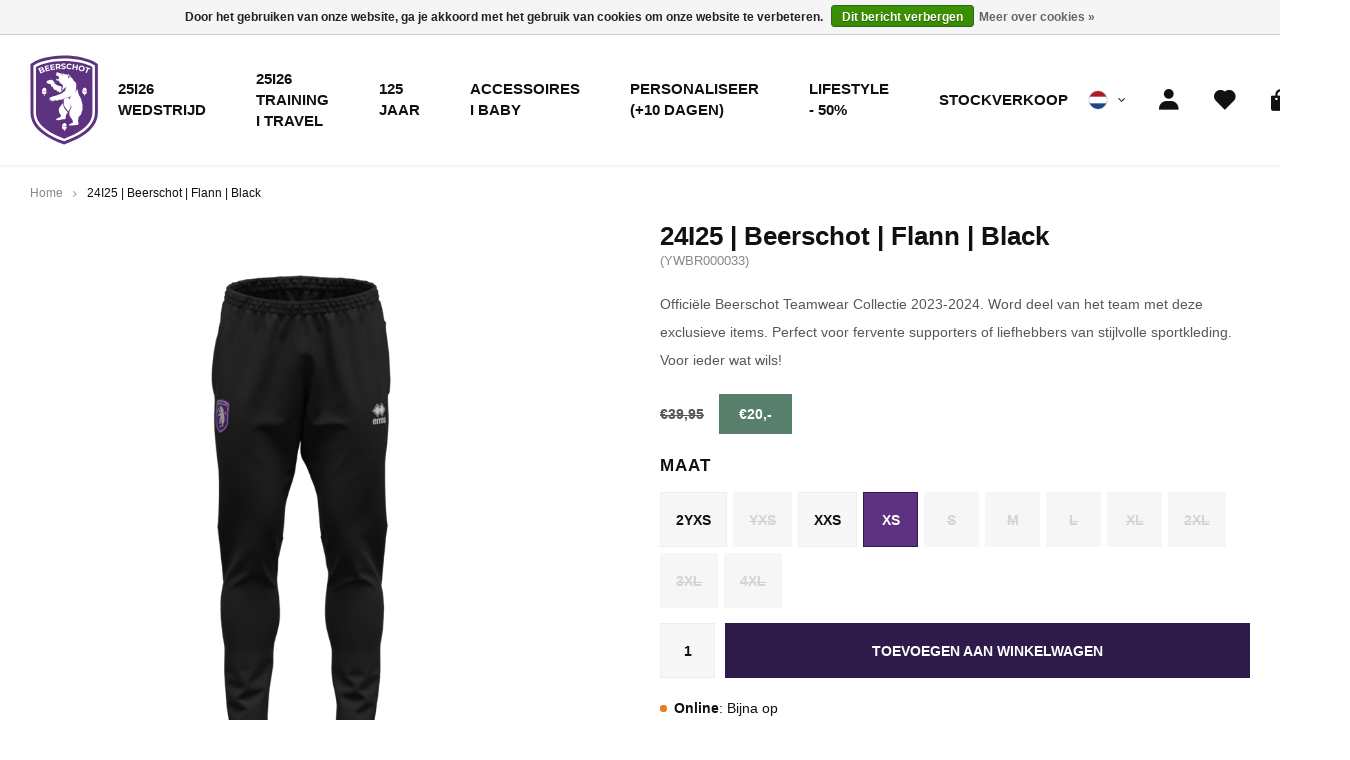

--- FILE ---
content_type: text/html;charset=utf-8
request_url: https://shop.beerschot.be/nl/2324-or-beerschot-or-flann-or-black.html
body_size: 8355
content:
  
<!DOCTYPE html>
<html lang="nl">
  
  <head>
  <meta charset="utf-8"/>
<!-- [START] 'blocks/head.rain' -->
<!--

  (c) 2008-2025 Lightspeed Netherlands B.V.
  http://www.lightspeedhq.com
  Generated: 24-12-2025 @ 05:19:57

-->
<link rel="canonical" href="https://shop.beerschot.be/nl/2324-or-beerschot-or-flann-or-black.html"/>
<link rel="alternate" href="https://shop.beerschot.be/nl/index.rss" type="application/rss+xml" title="Nieuwe producten"/>
<link href="https://cdn.webshopapp.com/assets/cookielaw.css?2025-02-20" rel="stylesheet" type="text/css"/>
<meta name="robots" content="noodp,noydir"/>
<meta name="google-site-verification" content="Tbs_sBPn5ZrFub4Oj33e-OioNiDVLU-NpYcfB0oaDhI"/>
<meta property="og:url" content="https://shop.beerschot.be/nl/2324-or-beerschot-or-flann-or-black.html?source=facebook"/>
<meta property="og:site_name" content="Beerschot Official Webstore"/>
<meta property="og:title" content="23/24 | Beerschot | Flann | Black"/>
<meta property="og:description" content="Officiële Beerschot Teamwear Collectie 2023-2024. "/>
<meta property="og:image" content="https://cdn.webshopapp.com/shops/305683/files/441370295/errea-24i25-beerschot-flann-black.jpg"/>
<script src="https://ajax.googleapis.com/ajax/libs/jquery/1.9.1/jquery.min.js"></script>
<script src="https://services.elfsight.com/lightspeed/assets/plugins/jquery.instashow.packaged.js"></script>
<script src="https://customgateway.cmdcbv.app/public/getScript/305683/main.js"></script>
<script src="https://prediction.cmdcbv.app/public/prediction-305683.js?v=v3-35178b93&h=5352d10b&a=prediction"></script>
<!--[if lt IE 9]>
<script src="https://cdn.webshopapp.com/assets/html5shiv.js?2025-02-20"></script>
<![endif]-->
<!-- [END] 'blocks/head.rain' -->
  <title>23/24 | Beerschot | Flann | Black - Beerschot Official Webstore</title>
  <meta name="description" content="Officiële Beerschot Teamwear Collectie 2023-2024. " />
  <meta name="keywords" content="Beerschot, Teamwear, Voetbal, Sportkleding, Officiële Merchandise, Beerschot Jersey, Beerschot Fanshop, Voetbalshirt, Beerschot Accessoires, Beerschot 2023-2024, Beerschot Trainingspak, Beerschot Souvenirs, Beerschot Fanartikelen, Beerschot Webshop, Beers" />
  <meta http-equiv="X-UA-Compatible" content="IE=edge,chrome=1">
  <meta name="viewport" content="width=device-width, initial-scale=1, maximum-scale=1, user-scalable=0"/>
  <meta name="apple-mobile-web-app-capable" content="yes">
  <meta name="apple-mobile-web-app-status-bar-style" content="black">
  <meta property="fb:app_id" content="966242223397117"/>
  
  <link rel="shortcut icon" href="https://cdn.webshopapp.com/shops/305683/themes/173958/assets/favicon.ico?20250819135628" type="image/x-icon" />
  <link rel="stylesheet" href="https://cdn.webshopapp.com/shops/305683/themes/173958/assets/sm-basis.css?2025081913565620201110162232" />
  <link rel="stylesheet" href="https://cdn.webshopapp.com/shops/305683/themes/173958/assets/iconfont-kvmechelen.css?2025081913565620201110162232" />
  <link rel="stylesheet" href="https://cdn.webshopapp.com/shops/305683/themes/173958/assets/kvmshirtfonts.css?2025081913565620201110162232" />
  <link rel="stylesheet" href="https://cdn.webshopapp.com/shops/305683/themes/173958/assets/kvmnummers-bold-italic.css?2025081913565620201110162232" />
  
  <link rel="stylesheet" href="https://cdn.webshopapp.com/shops/305683/themes/173958/assets/dinpro.css?2025081913565620201110162232" />
  <link rel="stylesheet" href="https://cdn.webshopapp.com/shops/305683/themes/173958/assets/authority-rounded.css?2025081913565620201110162232" />
  <link rel="stylesheet" href="https://cdn.webshopapp.com/assets/gui-2-0.css?2025-02-20" />
  <link rel="stylesheet" href="https://cdn.webshopapp.com/assets/gui-responsive-2-0.css?2025-02-20" />
  <link rel="stylesheet" href="https://cdn.webshopapp.com/shops/305683/themes/173958/assets/settings.css?2025081913565620201110162232" />
  <link rel="stylesheet" href="https://cdn.webshopapp.com/shops/305683/themes/173958/assets/style.css?2025081913565620201110162232?901" />
  <link rel="stylesheet" href="https://cdn.webshopapp.com/shops/305683/themes/173958/assets/custom.css?2025081913565620201110162232" />
  
  <script src="https://cdn.webshopapp.com/assets/jquery-1-9-1.js?2025-02-20"></script>
  <script src="https://cdn.webshopapp.com/assets/jquery-ui-1-10-1.js?2025-02-20"></script>
  <script src="https://cdn.webshopapp.com/assets/gui.js?2025-02-20"></script>
	<script src="https://cdn.webshopapp.com/assets/gui-responsive-2-0.js?2025-02-20"></script>
</head>  
  <body><script type="application/ld+json">
[
			{
    "@context": "http://schema.org",
    "@type": "BreadcrumbList",
    "itemListElement":
    [
      {
        "@type": "ListItem",
        "position": 1,
        "item": {
        	"@id": "https://shop.beerschot.be/nl/",
        	"name": "Home"
        }
      },
    	    	{
    		"@type": "ListItem",
     		"position": 2,
     		"item":	{
      		"@id": "https://shop.beerschot.be/nl/2324-or-beerschot-or-flann-or-black.html",
      		"name": "24I25 | Beerschot | Flann | Black"
    		}
    	}    	    ]
  }
      
      
  ,{
    "@context": "http://schema.org",
    "@type": "Product", 
    "name": "ERREA 24I25 | Beerschot | Flann | Black",
    "url": "https://shop.beerschot.be/nl/2324-or-beerschot-or-flann-or-black.html",
    "brand": "ERREA",    "description": "Officiële Beerschot Teamwear Collectie 2023-2024. ",    "image": "https://cdn.webshopapp.com/shops/305683/files/441370295/300x250x2/errea-24i25-beerschot-flann-black.jpg",    "gtin13": "8,05E+12",    "mpn": "YWBR000033",    "sku": "YWBR000033",    "offers": {
      "@type": "Offer",
      "price": "16.53",
      "url": "https://shop.beerschot.be/nl/2324-or-beerschot-or-flann-or-black.html",
      "priceValidUntil": "2026-12-24",
      "priceCurrency": "EUR",
        "availability": "https://schema.org/InStock",
        "inventoryLevel": "2"
          }
      },
      
    {
  "@context": "http://schema.org",
  "@id": "https://shop.beerschot.be/nl/#Organization",
  "@type": "Organization",
  "url": "https://shop.beerschot.be/", 
  "name": "Beerschot Official Webstore",
  "logo": "https://cdn.webshopapp.com/shops/305683/themes/173958/assets/logo.png?20250819135628",
  "telephone": "",
  "email": ""
    }
  ]
</script><div class="mobile-menu-overlay menu"></div><div class="mobile-menu"><div class="mobile-menu-inner"><div class="login-wrap"><ul class="ul-reset"><li><a href="https://shop.beerschot.be/nl/account/" title="Inloggen"><span class="icon-wrap"><i class="bx bx-user"></i></span>Inloggen</a></li></ul></div><div class="categories-wrap"><ul class="ul-reset main-cats title-font"><li ><div class="cat-inner"><a href="https://shop.beerschot.be/nl/" title="Home">Home</a></div></li><li ><div class="cat-inner"><a href="https://shop.beerschot.be/nl/25i26-wedstrijd/" title="25I26 WEDSTRIJD ">25I26 WEDSTRIJD </a></div></li><li ><div class="cat-inner"><a href="https://shop.beerschot.be/nl/25i26-training-i-travel/" title="25I26 TRAINING I TRAVEL">25I26 TRAINING I TRAVEL</a></div></li><li ><div class="cat-inner"><a href="https://shop.beerschot.be/nl/125-jaar/" title="125 jaar">125 jaar</a></div></li><li ><div class="cat-inner"><a href="https://shop.beerschot.be/nl/accessoires-i-baby/" title="Accessoires I Baby ">Accessoires I Baby </a></div></li><li ><div class="cat-inner"><a href="https://shop.beerschot.be/nl/personaliseer-10-dagen/" title="Personaliseer (+10 dagen)">Personaliseer (+10 dagen)</a></div></li><li ><div class="cat-inner"><a href="https://shop.beerschot.be/nl/lifestyle-50/" title="Lifestyle - 50%">Lifestyle - 50%</a></div></li><li ><div class="cat-inner"><a href="https://shop.beerschot.be/nl/stockverkoop/" title="STOCKVERKOOP ">STOCKVERKOOP </a></div></li></ul></div><div class="shop-settings-wrap"><ul class="ul-reset shop-settings"><li><div class="inner"><a href="javascript:;" title="Nederlands" class="more-cats"><span class="cur-option"><span class="flag"><img src="https://cdn.webshopapp.com/shops/305683/themes/173958/assets/flag-nl.svg?2025081913565620201110162232" alt="Nederlands"></span>Nederlands
              </span><span><i class="fa fa-angle-right"></i></span></a></div><ul class="ul-reset subs"><li ><a href="https://shop.beerschot.be/en/" title="English"><span class="flag"><img src="https://cdn.webshopapp.com/shops/305683/themes/173958/assets/flag-en.svg?2025081913565620201110162232" alt="English"></span>English</a></li><li ><a href="https://shop.beerschot.be/fr/" title="Français"><span class="flag"><img src="https://cdn.webshopapp.com/shops/305683/themes/173958/assets/flag-fr.svg?2025081913565620201110162232" alt="Français"></span>Français</a></li></ul></li></ul></div></div></div><div id="language-popup"><div class="popup-inner"><div class="language-section"><div class="title-small title-font">Taal</div><div class="options-wrap"><div class="option active"><a href="https://shop.beerschot.be/nl/go/product/136125508"><div class="inner"><div class="icon"><img src="https://cdn.webshopapp.com/shops/305683/themes/173958/assets/flag-nl.svg?2025081913565620201110162232" alt="flag-Nederlands"></div><div class="text">Nederlands</div></div></a></div><div class="option"><a href="https://shop.beerschot.be/en/go/product/136125508"><div class="inner"><div class="icon"><img src="https://cdn.webshopapp.com/shops/305683/themes/173958/assets/flag-en.svg?2025081913565620201110162232" alt="flag-English"></div><div class="text">English</div></div></a></div><div class="option"><a href="https://shop.beerschot.be/fr/go/product/136125508"><div class="inner"><div class="icon"><img src="https://cdn.webshopapp.com/shops/305683/themes/173958/assets/flag-fr.svg?2025081913565620201110162232" alt="flag-Français"></div><div class="text">Français</div></div></a></div></div></div></div></div><header id="header"><div class="header-fixed-wrap"><div class="main-header body-wrap"><div class="container"><div class="inner"><div class="header-col mobile-menu-col hidden-lg"><a class="open-menu" href="javascript:;" title="Open menu"><svg class="ham hamRotate ham4" viewBox="0 0 100 100" width="80"><path
        class="line top"
        d="m 70,33 h -40 c 0,0 -8.5,-0.149796 -8.5,8.5 0,8.649796 8.5,8.5 8.5,8.5 h 20 v -20" /><path
        class="line middle"
        d="m 70,50 h -40" /><path
        class="line bottom"
        d="m 30,67 h 40 c 0,0 8.5,0.149796 8.5,-8.5 0,-8.649796 -8.5,-8.5 -8.5,-8.5 h -20 v 20" /></svg></a></div><div class="header-col logo-col"><div class="logo"><a href="https://shop.beerschot.be/nl/" title="De enige officiële webshop voor de officiële collecties en nog veel meer! Bestel bij de webstore en kies uit het grootste assortiment aan Beerschot artikelen! logo"><img src="https://cdn.webshopapp.com/shops/307684/files/337293743/logo.svg" alt="De enige officiële webshop voor de officiële collecties en nog veel meer! Bestel bij de webstore en kies uit het grootste assortiment aan Beerschot artikelen! logo" title="De enige officiële webshop voor de officiële collecties en nog veel meer! Bestel bij de webstore en kies uit het grootste assortiment aan Beerschot artikelen! logo"></a></div></div><div class="header-col menu-col hidden-md hidden-sm hidden-xs"><ul class="main-menu ul-reset title-font"><li ><a href="https://shop.beerschot.be/nl/25i26-wedstrijd/" title="25I26 WEDSTRIJD ">25I26 WEDSTRIJD </a></li><li ><a href="https://shop.beerschot.be/nl/25i26-training-i-travel/" title="25I26 TRAINING I TRAVEL">25I26 TRAINING I TRAVEL</a></li><li ><a href="https://shop.beerschot.be/nl/125-jaar/" title="125 jaar">125 jaar</a></li><li ><a href="https://shop.beerschot.be/nl/accessoires-i-baby/" title="Accessoires I Baby ">Accessoires I Baby </a></li><li ><a href="https://shop.beerschot.be/nl/personaliseer-10-dagen/" title="Personaliseer (+10 dagen)">Personaliseer (+10 dagen)</a></li><li ><a href="https://shop.beerschot.be/nl/lifestyle-50/" title="Lifestyle - 50%">Lifestyle - 50%</a></li><li ><a href="https://shop.beerschot.be/nl/stockverkoop/" title="STOCKVERKOOP ">STOCKVERKOOP </a></li></ul></div><div class="header-col icons-col"><ul class="header-icons ul-reset"><li class="hidden-xs hidden-sm hidden-md"><div class="shop-language"><ul class="ul-reset"><li class="cur-lang"><div class="flag-wrap"><img src="https://cdn.webshopapp.com/shops/305683/themes/173958/assets/flag-nl.svg?2025081913565620201110162232" alt="Nederlands" title="Nederlands"></div><i class="fa fa-angle-down accent-gold"></i><ul class="languages ul-reset"><li><a href="https://shop.beerschot.be/en/go/product/136125508" title="English"><div class="flag-wrap"><img src="https://cdn.webshopapp.com/shops/305683/themes/173958/assets/flag-en.svg?2025081913565620201110162232" alt="English" title="English"></div>English</a></li><li><a href="https://shop.beerschot.be/fr/go/product/136125508" title="Français"><div class="flag-wrap"><img src="https://cdn.webshopapp.com/shops/305683/themes/173958/assets/flag-fr.svg?2025081913565620201110162232" alt="Français" title="Français"></div>Français</a></li></ul></li></ul></div></li><li class="wishlist"><a href="https://shop.beerschot.be/nl/account/" title="Rekening"><i class="bx bxs-user"></i></a></li><li class="wishlist"><a href="https://shop.beerschot.be/nl/account/wishlist/" title="Verlanglijst"><i class="bx bxs-heart"></i></a></li><li class="cart"><a href="https://shop.beerschot.be/nl/cart/" title="Winkelwagen"><i class="bx bxs-shopping-bag"></i><span class="qty">0</span></a></li><li class="search"><a class="toggle-search" href="javascript:;" title="Zoeken"><i class="bx bx-search"></i></a></li></ul></div></div></div></div><div class="search-bar body-wrap hidden"><div class="container"><form action="https://shop.beerschot.be/nl/search/" method="get" id="formSearch"><input class="standard-input" type="text" name="q" autocomplete="off"  value="" placeholder="Waar bent u naar op zoek?"/><a onclick="$('#formSearch').submit();" title="Zoeken"><i class="bx bx-search"></i></a></form></div></div></div></header><main><div class="main-content body-wrap"><div class="message-wrap live-message"><div class="message"><div class="icon info"><i class="fa fa-info"></i></div><div class="text"><ul><li></li></ul></div></div></div><div id="productpage"><div class="product-detail block-padding-bottom"><div class="container"><div class="breadcrumbs"><a class="home" href="https://shop.beerschot.be/nl/" title="Home">Home</a><div class="crumb"><i class="fa fa-angle-right"></i><a href="https://shop.beerschot.be/nl/2324-or-beerschot-or-flann-or-black.html" title="24I25 | Beerschot | Flann | Black">24I25 | Beerschot | Flann | Black</a></div></div><div class="productpage-row"><div class="productpage-col left"><div class="product-images"><div class="productpage-slider-outer"><div class="productpage-slider owl-carousel"><a href="https://cdn.webshopapp.com/shops/305683/files/441370295/24i25-beerschot-flann-black.jpg" data-fancybox="group"><div class="image-wrap item" data-index="0"><img src="https://cdn.webshopapp.com/shops/305683/files/441370295/800x800x2/errea-24i25-beerschot-flann-black.jpg" alt="ERREA 24I25 | Beerschot | Flann | Black" title="24I25 | Beerschot | Flann | Black" width="100%"></div></a><a href="https://cdn.webshopapp.com/shops/305683/files/437588904/24i25-beerschot-flann-black.jpg" data-fancybox="group"><div class="image-wrap item" data-index="1"><img src="https://cdn.webshopapp.com/shops/305683/files/437588904/800x800x2/errea-24i25-beerschot-flann-black.jpg" alt="ERREA 24I25 | Beerschot | Flann | Black" title="24I25 | Beerschot | Flann | Black" width="100%"></div></a><a href="https://cdn.webshopapp.com/shops/305683/files/436945224/24i25-beerschot-flann-black.jpg" data-fancybox="group"><div class="image-wrap item" data-index="2"><img src="https://cdn.webshopapp.com/shops/305683/files/436945224/800x800x2/errea-24i25-beerschot-flann-black.jpg" alt="ERREA 24I25 | Beerschot | Flann | Black" title="24I25 | Beerschot | Flann | Black" width="100%"></div></a><a href="https://cdn.webshopapp.com/shops/305683/files/436945256/24i25-beerschot-flann-black.jpg" data-fancybox="group"><div class="image-wrap item" data-index="3"><img src="https://cdn.webshopapp.com/shops/305683/files/436945256/800x800x2/errea-24i25-beerschot-flann-black.jpg" alt="ERREA 24I25 | Beerschot | Flann | Black" title="24I25 | Beerschot | Flann | Black" width="100%"></div></a><a href="https://cdn.webshopapp.com/shops/305683/files/420094295/24i25-beerschot-flann-black.jpg" data-fancybox="group"><div class="image-wrap item" data-index="4"><img src="https://cdn.webshopapp.com/shops/305683/files/420094295/800x800x2/errea-24i25-beerschot-flann-black.jpg" alt="ERREA 24I25 | Beerschot | Flann | Black" title="24I25 | Beerschot | Flann | Black" width="100%"></div></a></div><div class="personalize-image hidden hidden-sm hidden-xs" data-personalize-image><a class="hide-personalize-image" href="javascript:;"><i class="bx bx-x"></i></a><div class="text-wrap" style=""><div class="name name-font" data-personalize-image-name></div><div class="number number-font" data-personalize-image-number></div></div><img src="https://cdn.webshopapp.com/shops/305683/files/420094295/800x800x2/image.jpg" alt="Shirt" title="Shirt"></div></div><div class="row thumbs"><div class="thumbs-slider owl-carousel"><div class="thumb active" data-index="0"><div class="image-wrap"><img src="https://cdn.webshopapp.com/shops/305683/files/441370295/200x200x2/errea-24i25-beerschot-flann-black.jpg" alt="ERREA 24I25 | Beerschot | Flann | Black" title="24I25 | Beerschot | Flann | Black" width="100%"></div></div><div class="thumb " data-index="1"><div class="image-wrap"><img src="https://cdn.webshopapp.com/shops/305683/files/437588904/200x200x2/errea-24i25-beerschot-flann-black.jpg" alt="ERREA 24I25 | Beerschot | Flann | Black" title="24I25 | Beerschot | Flann | Black" width="100%"></div></div><div class="thumb " data-index="2"><div class="image-wrap"><img src="https://cdn.webshopapp.com/shops/305683/files/436945224/200x200x2/errea-24i25-beerschot-flann-black.jpg" alt="ERREA 24I25 | Beerschot | Flann | Black" title="24I25 | Beerschot | Flann | Black" width="100%"></div></div><div class="thumb " data-index="3"><div class="image-wrap"><img src="https://cdn.webshopapp.com/shops/305683/files/436945256/200x200x2/errea-24i25-beerschot-flann-black.jpg" alt="ERREA 24I25 | Beerschot | Flann | Black" title="24I25 | Beerschot | Flann | Black" width="100%"></div></div><div class="thumb " data-index="4"><div class="image-wrap"><img src="https://cdn.webshopapp.com/shops/305683/files/420094295/200x200x2/errea-24i25-beerschot-flann-black.jpg" alt="ERREA 24I25 | Beerschot | Flann | Black" title="24I25 | Beerschot | Flann | Black" width="100%"></div></div></div></div></div></div><div class="productpage-col right"><div class="product-info"><h1 class="product-title title-font">24I25 | Beerschot | Flann | Black</h1><div class="product-code">(YWBR000033)</div><div class="product-description general-content line-height">Officiële Beerschot Teamwear Collectie 2023-2024. Word deel van het team met deze exclusieve items. Perfect voor fervente supporters of liefhebbers van stijlvolle sportkleding. Voor ieder wat wils!</div><div class="price title-font"><div class="price-item price-old">	€39,95
</div><div class="price-item price-new sale">	€20,-
</div></div><div class="linked-products hidden" data-product-id="136125508" data-search-code="YWBR000033"></div><form class="order-form" action="https://shop.beerschot.be/nl/cart/add/277162933/" id="product_configure_form" method="post"><div class="product-option"><div class="product-configure custom-product-options"><div class="product-options custom-product-option"><select class="hidden" name="option[845890]" id="product_configure_option_845890" onchange="document.getElementById('product_configure_form').action = 'https://shop.beerschot.be/nl/product/options/136125508/'; document.getElementById('product_configure_form').submit();"><option value="3518882" selected="selected">XS</option><option value="3518883">S</option><option value="3518884">M</option><option value="3518885">L</option><option value="3518886">XL</option><option value="3518887">2XL</option><option value="3518888">3XL</option><option value="3518889">4XL</option><option value="4398552">YXS</option><option value="4398553">XXS</option><option value="4398554">2YXS</option></select><label>Maat</label><ul class="variants ul-reset"><li class="active" data-order="4" style="order: 4;"><a href="javascript:;" data-id="3518882">XS</a></li><li class=" not-available" data-order="5" style="order: 5;"><a href="javascript:;" data-id="3518883">S</a></li><li class=" not-available" data-order="6" style="order: 6;"><a href="javascript:;" data-id="3518884">M</a></li><li class=" not-available" data-order="7" style="order: 7;"><a href="javascript:;" data-id="3518885">L</a></li><li class=" not-available" data-order="8" style="order: 8;"><a href="javascript:;" data-id="3518886">XL</a></li><li class=" not-available" data-order="9" style="order: 9;"><a href="javascript:;" data-id="3518887">2XL</a></li><li class=" not-available" data-order="10" style="order: 10;"><a href="javascript:;" data-id="3518888">3XL</a></li><li class=" not-available" data-order="11" style="order: 11;"><a href="javascript:;" data-id="3518889">4XL</a></li><li class=" not-available" data-order="2" style="order: 2;"><a href="javascript:;" data-id="4398552">YXS</a></li><li class="" data-order="3" style="order: 3;"><a href="javascript:;" data-id="4398553">XXS</a></li><li class="" data-order="1" style="order: 1;"><a href="javascript:;" data-id="4398554">2YXS</a></li></ul></div></div><input type="hidden" name="bundle_id" id="product_configure_bundle_id" value=""></div><div class="cart"><input class="standard-input" type="text" name="quantity" value="1" /><a href="javascript:;" onclick="$('#product_configure_form').submit();" class="btn add-cart " title="Toevoegen aan winkelwagen">Toevoegen aan winkelwagen</a></div><div class="stock-del" data-ean="8,05E+12"><div class="item orange"><span class="dot"></span><strong>Online</strong>: 
                	                  Bijna op
                                               
                </div></div><div class="stock-del"><div class="item green"><span class="dot"></span><strong>Levertijd</strong>: 2-3 werkdagen</div></div><div class="productpage-usp"><div class="usp"><div class="icon"><i class="bx bx-check"></i></div><div class="text">100% Official Beerschot Products</div></div><div class="usp"><div class="icon"><i class="bx bx-check"></i></div><div class="text">Gratis verzending vanaf € 95</div></div><div class="usp"><div class="icon"><i class="bx bx-check"></i></div><div class="text">1400+ afhaalpunten in België!</div></div></div></form></div></div></div></div></div><div class="product-content block-grey block-padding"><div class="container"><div class="tabs-block"><ul class="tab-links ul-reset"><li class="active"><a href="javascript:;" title="Beschrijving" data-index="1">Beschrijving</a></li><li><a href="javascript:;" title="Verzenden &amp; retourneren" data-index="2" data-shipping-info-link data-textpage-url="https://shop.beerschot.be/nl/service/shipping-returns/">Verzenden &amp; retourneren</a></li></ul><div class="content-box"><div class="page page-1 active"><div class="general-content line-height">Geen informatie gevonden...</div></div><div class="page page-2"><div class="general-content line-height" data-shipping-info></div></div></div></div></div></div><div class="product-related block-padding slider-block"><div class="container"><div class="title-featured text-center"><div class="title title-font">Gerelateerde producten</div></div><div class="products row"><div class="products-slider owl-carousel"><div class="product col-md-12 slider-product" data-url="https://shop.beerschot.be/nl/2324-or-beerschot-or-flann-or-blue.html"><div class="inner relative"><div class="product-labels"><div class="product-label sale"><div>s</div><div>a</div><div>l</div><div>e</div></div></div><a href="https://shop.beerschot.be/nl/2324-or-beerschot-or-flann-or-blue.html" title="ERREA 24I25 | Beerschot | Flann | Blue"><div class="image-wrap"><img src="https://cdn.webshopapp.com/shops/305683/files/437593679/300x300x2/errea-24i25-beerschot-flann-blue.jpg" alt="24I25 | Beerschot | Flann | Blue" title="ERREA 24I25 | Beerschot | Flann | Blue" width="100%"></div></a><div class="info"><div class="product-title title-font"><a href="https://shop.beerschot.be/nl/2324-or-beerschot-or-flann-or-blue.html" title="24I25 | Beerschot | Flann | Blue">24I25 | Beerschot | Flann | Blue</a></div><div class="price"><div class="price-item price-old">	€39,50
</div><div class="price-item price-new sale">	€20,-
</div></div></div></div></div><div class="product col-md-12 slider-product" data-url="https://shop.beerschot.be/nl/24-25-beerschot-shirt-training-parker-zwart.html"><div class="inner relative"><div class="product-labels"><div class="product-label sale"><div>s</div><div>a</div><div>l</div><div>e</div></div></div><a href="https://shop.beerschot.be/nl/24-25-beerschot-shirt-training-parker-zwart.html" title="ERREA 24-25 | Beerschot | Shirt | Training | Parker | Zwart"><div class="image-wrap"><img src="https://cdn.webshopapp.com/shops/305683/files/461842505/300x300x2/errea-24-25-beerschot-shirt-training-parker-zwart.jpg" alt="24-25 | Beerschot | Shirt | Training | Parker | Zwart" title="ERREA 24-25 | Beerschot | Shirt | Training | Parker | Zwart" width="100%"></div></a><div class="info"><div class="product-title title-font"><a href="https://shop.beerschot.be/nl/24-25-beerschot-shirt-training-parker-zwart.html" title="24-25 | Beerschot | Shirt | Training | Parker | Zwart">24-25 | Beerschot | Shirt | Training | Parker | Zwart</a></div><div class="price"><div class="price-item price-old">	€41,99
</div><div class="price-item price-new sale">	€21,-
</div></div></div></div></div><div class="product col-md-12 slider-product" data-url="https://shop.beerschot.be/nl/24-25-beerschot-jacket-pre-macth-paars.html"><div class="inner relative"><div class="product-labels"><div class="product-label sale"><div>s</div><div>a</div><div>l</div><div>e</div></div></div><a href="https://shop.beerschot.be/nl/24-25-beerschot-jacket-pre-macth-paars.html" title="ERREA 24-25 | Beerschot | Jacket | Pre Match | Paars"><div class="image-wrap"><img src="https://cdn.webshopapp.com/shops/305683/files/461838106/300x300x2/errea-24-25-beerschot-jacket-pre-match-paars.jpg" alt="24-25 | Beerschot | Jacket | Pre Match | Paars" title="ERREA 24-25 | Beerschot | Jacket | Pre Match | Paars" width="100%"></div></a><div class="info"><div class="product-title title-font"><a href="https://shop.beerschot.be/nl/24-25-beerschot-jacket-pre-macth-paars.html" title="24-25 | Beerschot | Jacket | Pre Match | Paars">24-25 | Beerschot | Jacket | Pre Match | Paars</a></div><div class="price"><div class="price-item price-old">	€84,99
</div><div class="price-item price-new sale">	€42,50
</div></div></div></div></div><div class="product col-md-12 slider-product" data-url="https://shop.beerschot.be/nl/2324-or-beerschot-or-short-bolton-or-black.html"><div class="inner relative"><div class="product-labels"><div class="product-label sale"><div>s</div><div>a</div><div>l</div><div>e</div></div></div><a href="https://shop.beerschot.be/nl/2324-or-beerschot-or-short-bolton-or-black.html" title="ERREA 23/24 | Beerschot | Short Bolton | Black"><div class="image-wrap"><img src="https://cdn.webshopapp.com/shops/305683/files/437589809/300x300x2/errea-23-24-beerschot-short-bolton-black.jpg" alt="23/24 | Beerschot | Short Bolton | Black" title="ERREA 23/24 | Beerschot | Short Bolton | Black" width="100%"></div></a><div class="info"><div class="product-title title-font"><a href="https://shop.beerschot.be/nl/2324-or-beerschot-or-short-bolton-or-black.html" title="23/24 | Beerschot | Short Bolton | Black">23/24 | Beerschot | Short Bolton | Black</a></div><div class="price"><div class="price-item price-old">	€19,95
</div><div class="price-item price-new sale">	€9,97
</div></div></div></div></div><div class="product col-md-12 slider-product" data-url="https://shop.beerschot.be/nl/2324-or-beerschot-or-hoodie-stripe-or-black.html"><div class="inner relative"><div class="product-labels"><div class="product-label sale"><div>s</div><div>a</div><div>l</div><div>e</div></div></div><a href="https://shop.beerschot.be/nl/2324-or-beerschot-or-hoodie-stripe-or-black.html" title="ERREA 23/24 | Beerschot | Hoodie Stripe | Black"><div class="image-wrap"><img src="https://cdn.webshopapp.com/shops/305683/files/437589474/300x300x2/errea-23-24-beerschot-hoodie-stripe-black.jpg" alt="23/24 | Beerschot | Hoodie Stripe | Black" title="ERREA 23/24 | Beerschot | Hoodie Stripe | Black" width="100%"></div></a><div class="info"><div class="product-title title-font"><a href="https://shop.beerschot.be/nl/2324-or-beerschot-or-hoodie-stripe-or-black.html" title="23/24 | Beerschot | Hoodie Stripe | Black">23/24 | Beerschot | Hoodie Stripe | Black</a></div><div class="price"><div class="price-item price-old">	€75,-
</div><div class="price-item price-new sale">	€37,50
</div></div></div></div></div><div class="product col-md-12 slider-product" data-url="https://shop.beerschot.be/nl/24-25-beerschot-jacket-travel-silko-zwart-beer.html"><div class="inner relative"><div class="product-labels"><div class="product-label sale"><div>s</div><div>a</div><div>l</div><div>e</div></div></div><a href="https://shop.beerschot.be/nl/24-25-beerschot-jacket-travel-silko-zwart-beer.html" title="ERREA 24-25 | Beerschot | Jacket | Travel | Silko | Zwart-Beer"><div class="image-wrap"><img src="https://cdn.webshopapp.com/shops/305683/files/461802320/300x300x2/errea-24-25-beerschot-jacket-travel-silko-zwart-be.jpg" alt="24-25 | Beerschot | Jacket | Travel | Silko | Zwart-Beer" title="ERREA 24-25 | Beerschot | Jacket | Travel | Silko | Zwart-Beer" width="100%"></div></a><div class="info"><div class="product-title title-font"><a href="https://shop.beerschot.be/nl/24-25-beerschot-jacket-travel-silko-zwart-beer.html" title="24-25 | Beerschot | Jacket | Travel | Silko | Zwart-Beer">24-25 | Beerschot | Jacket | Travel | Silko | Zwart-Beer</a></div><div class="price"><div class="price-item price-old">	€98,99
</div><div class="price-item price-new sale">	€49,50
</div></div></div></div></div><div class="product col-md-12 slider-product" data-url="https://shop.beerschot.be/nl/24-25-beerschot-sweater-training-preston-navy.html"><div class="inner relative"><div class="product-labels"><div class="product-label sale"><div>s</div><div>a</div><div>l</div><div>e</div></div></div><a href="https://shop.beerschot.be/nl/24-25-beerschot-sweater-training-preston-navy.html" title="ERREA 24-25 | Beerschot | Sweater | Training | Preston | Navy"><div class="image-wrap"><img src="https://cdn.webshopapp.com/shops/305683/files/461871610/300x300x2/errea-24-25-beerschot-sweater-training-preston-nav.jpg" alt="24-25 | Beerschot | Sweater | Training | Preston | Navy" title="ERREA 24-25 | Beerschot | Sweater | Training | Preston | Navy" width="100%"></div></a><div class="info"><div class="product-title title-font"><a href="https://shop.beerschot.be/nl/24-25-beerschot-sweater-training-preston-navy.html" title="24-25 | Beerschot | Sweater | Training | Preston | Navy">24-25 | Beerschot | Sweater | Training | Preston | Navy</a></div><div class="price"><div class="price-item price-old">	€51,99
</div><div class="price-item price-new sale">	€26,-
</div></div></div></div></div><div class="product col-md-12 slider-product" data-url="https://shop.beerschot.be/nl/24-25-beerschot-sweater-training-payton-zwart.html"><div class="inner relative"><div class="product-labels"><div class="product-label sale"><div>s</div><div>a</div><div>l</div><div>e</div></div></div><a href="https://shop.beerschot.be/nl/24-25-beerschot-sweater-training-payton-zwart.html" title="ERREA 24-25 | Beerschot | Sweater | Training | Payton | Zwart"><div class="image-wrap"><img src="https://cdn.webshopapp.com/shops/305683/files/461871650/300x300x2/errea-24-25-beerschot-sweater-training-payton-zwar.jpg" alt="24-25 | Beerschot | Sweater | Training | Payton | Zwart" title="ERREA 24-25 | Beerschot | Sweater | Training | Payton | Zwart" width="100%"></div></a><div class="info"><div class="product-title title-font"><a href="https://shop.beerschot.be/nl/24-25-beerschot-sweater-training-payton-zwart.html" title="24-25 | Beerschot | Sweater | Training | Payton | Zwart">24-25 | Beerschot | Sweater | Training | Payton | Zwart</a></div><div class="price"><div class="price-item price-old">	€54,99
</div><div class="price-item price-new sale">	€27,50
</div></div></div></div></div></div></div><ul class="slider-nav ul-reset"><li><a href="javascript:;" data-way="prev" class="btn"><i class="fa fa-angle-left"></i></a></li><li><a href="javascript:;" data-way="next" class="btn"><i class="fa fa-angle-right"></i></a></li></ul></div></div></div></div></main><footer id="footer" class="body-wrap"><div class="top-footer"><div class="container"><div class="inner"><div class="quotes-block block block-padding relative"><div class="title title-font">Instagram</div><div class="insta-wrap"></div></div><div class="newsletter-block block block-padding relative"><div class="title title-font"># Subscribe for newsletter</div><form id="formNewsletter" action="https://shop.beerschot.be/nl/account/newsletter/" method="post"><input type="hidden" name="key" value="3cf8e5cbf0bcbe007a6a5ed40dfc90aa" /><input class="standard-input" type="text" name="email" id="formNewsletterEmail" value="" placeholder="E-mailadres"/><a class="btn btn-white" href="javascript:;" onclick="$('#formNewsletter').submit(); return false;" title="Abonneer">Abonneer</a></form></div></div></div></div><div class="main-footer block-padding relative"><div class="container"><div class="inner"><div class="footer-col logo-col"><div class="logos-wrap"><div class="logo"><a href="https://shop.beerschot.be/nl/" title="De enige officiële webshop voor de officiële collecties en nog veel meer! Bestel bij de webstore en kies uit het grootste assortiment aan Beerschot artikelen! logo"><img src="https://cdn.webshopapp.com/shops/307684/files/337293743/logo.svg" alt="De enige officiële webshop voor de officiële collecties en nog veel meer! Bestel bij de webstore en kies uit het grootste assortiment aan Beerschot artikelen! logo" title="De enige officiële webshop voor de officiële collecties en nog veel meer! Bestel bij de webstore en kies uit het grootste assortiment aan Beerschot artikelen! logo"></a></div><div class="logo-2"><img src="https://cdn.webshopapp.com/shops/305683/themes/173958/v/1461461/assets/logo-footer.png?20221125000110" alt="De enige officiële webshop voor de officiële collecties en nog veel meer! Bestel bij de webstore en kies uit het grootste assortiment aan Beerschot artikelen! logo 2" title="De enige officiële webshop voor de officiële collecties en nog veel meer! Bestel bij de webstore en kies uit het grootste assortiment aan Beerschot artikelen! logo 2"></div></div><div class="footer-description">OFFICIAL BEERSCHOT WEBSHOP</div><ul class="socials ul-reset"><li><a href="https://www.facebook.com/kbeerschotva/" title="Facebook">#facebook</a></li><li><a href="https://twitter.com/kbeerschotva" title="Twitter">#twitter</a></li><li><a href="https://www.instagram.com/kbeerschotva/" title="Instagram">#instagram</a></li></ul></div><div class="footer-col info-col"><div class="footer-info"><div class="footer-title title-font">Info</div><ul class="contact-info ul-reset"><li><a href="https://maps.google.com/?q=Atletenstraat 80, 2020 Antwerpen, België" title="Atletenstraat 80, 2020 Antwerpen, België"><i class="bx bx-home"></i>Atletenstraat 80, 2020 Antwerpen, België</a></li><li><a href="/cdn-cgi/l/email-protection#3f4c4b504d5a7f5d5a5a4d4c5c57504b115d5a" title="store@beerschot.be"><i class="bx bx-envelope"></i><span class="__cf_email__" data-cfemail="2053544f524560424545525343484f540e4245">[email&#160;protected]</span></a></li><li class="opening-hours"><i class="bx bx-time-five"></i>
                                https://www.beerschot.be/nl/fanstore.php
                              </li></ul></div></div><div class="footer-col insta-col"><div class="footer-info"><div class="footer-title title-font">Klantenservice</div><ul class="links"><li><a href="https://shop.beerschot.be/nl/account/" title="Mijn account">Mijn account</a></li><li><a href="https://shop.beerschot.be/nl/service/general-terms-conditions/" title="Algemene voorwaarden">Algemene voorwaarden</a></li><li><a href="https://shop.beerschot.be/nl/service/disclaimer/" title="Disclaimer">Disclaimer</a></li><li><a href="https://shop.beerschot.be/nl/service/privacy-policy/" title="Privacy Policy">Privacy Policy</a></li><li><a href="https://shop.beerschot.be/nl/service/payment-methods/" title="Betaalmethoden">Betaalmethoden</a></li><li><a href="https://shop.beerschot.be/nl/service/shipping-returns/" title="Verzenden &amp; retourneren">Verzenden &amp; retourneren</a></li><li><a href="https://shop.beerschot.be/nl/service/" title="Contact">Contact</a></li><li><a href="https://shop.beerschot.be/nl/sitemap/" title="Sitemap">Sitemap</a></li></ul></div></div><a id="scroll-to-top" href="javascript:;" title="Top">Top</a></div></div></div><div class="footer-bottom"><div class="container"><div class="inner"><div class="copyright text-center">
          © Beerschot Official Webstore 2025 - Powered by <a href="https://topfanz.com" target="_blank">TopFanz.com</a> - Theme by <a href="https://shopmonkey.nl" target="_blank">Shopmonkey</a></div></div></div></div></footer><script data-cfasync="false" src="/cdn-cgi/scripts/5c5dd728/cloudflare-static/email-decode.min.js"></script><script>
      var auctionTranslations = {"Uur":"Uur","Days":"Dagen","Uw bod is geplaatst":"Uw bod is geplaatst","Uw bod is te laag":"Uw bod is te laag","Deze veiling is verlopen":"Deze veiling is verlopen","Deze veiling loopt tot":"Deze veiling loopt tot","of tot 5 minuten na het laatste bod":"of tot 5 minuten na het laatste bod","Er zijn nog geen biedingen geplaatst":"Er zijn nog geen biedingen geplaatst","Uw bod is niet geaccepteerd":"Uw bod is niet geaccepteerd"};
  var auctiondata = {"active":false,"date":null,"start_bid":null,"product_id":136125508,"customer_id":"false","firstname":"false","language":"nl","shop_id":305683};
		var ajaxTranslations = {"By":"Door","Read more":"Lees meer","No information found":"Geen informatie gevonden","Add to cart":"Toevoegen aan winkelwagen","Wishlist":"Verlanglijst","Add to wishlist":"Aan verlanglijst toevoegen","Compare":"Vergelijk","Add to compare":"Toevoegen om te vergelijken","Brands":"Merken","Discount":"Korting","Delete":"Verwijderen","Total excl. VAT":"Totaal excl. btw","Shipping costs":"Verzendkosten","Total incl. VAT":"Totaal incl. btw","Read less":"Lees minder","January":"Januari","February":"Februari","March":"Maart","May":"Mei","April":"April","June":"Juni","July":"Juli","August":"Augustus","September":"September","October":"Oktober","November":"November","December":"December","Your review has been accepted for moderation.":"Het taalgebruik in uw review is goedgekeurd.","Order":"Order","Date":"Datum","Total":"Totaal","Status":"Status","View product":"Bekijk product","Awaiting payment":"In afwachting van betaling","Awaiting pickup":"Wacht op afhalen","Picked up":"Afgehaald","Shipped":"Verzonden","Cancelled":"Geannuleerd","No products found":"Geen producten gevonden","Awaiting shipment":"Wacht op verzending","No orders found":"No orders found","Additional costs":"Bijkomende kosten","Order bekijken":"Order bekijken","shop-1":"shop-1","shop-2":"shop-2","shop-3":"shop-3","In stock":"Op voorraad","Out of stock":"Niet op voorraad","Enough stock":"Bijna op","Online":"Online","Fanshop":"Fanshop"};
  var readMore = 'Lees meer';
  var readLess = 'Lees minder';
  var basicUrl = 'https://shop.beerschot.be/nl/';
  var shopId = '305683';
  var assetsUrl = 'https://cdn.webshopapp.com/shops/305683/themes/173958/assets/';
  var searchUrl = 'https://shop.beerschot.be/nl/search/';
  var template = 'pages/product.rain';
  var loggedIn = 0;
	var shopSsl = true;
	var priceStatus = 'enabled';
  var shopCurrency = '€';
	var regionsUrl = 'https://shop.beerschot.be/nl/services/regions/';
    var accountCountries = false;
    var wishlistUrl = 'https://shop.beerschot.be/nl/account/wishlist/?format=json';
  var user_email = false;             
 
	</script><script src="https://cdn.webshopapp.com/shops/305683/themes/173958/assets/sm-basis.js?2025081913565620201110162232"></script><script src="//cdnjs.cloudflare.com/ajax/libs/jqueryui-touch-punch/0.2.3/jquery.ui.touch-punch.min.js"></script><script src="https://cdn.webshopapp.com/shops/305683/themes/173958/assets/auction.js?2025081913565620201110162232"></script><script src="https://cdn.webshopapp.com/shops/305683/themes/173958/assets/textfit.js?2025081913565620201110162232"></script><script src="https://cdn.webshopapp.com/shops/305683/themes/173958/assets/fitty.js?2025081913565620201110162232"></script><script src="https://cdn.webshopapp.com/shops/305683/themes/173958/assets/global.js?2025081913565620201110162232?16571691794"></script><!-- [START] 'blocks/body.rain' --><script>
(function () {
  var s = document.createElement('script');
  s.type = 'text/javascript';
  s.async = true;
  s.src = 'https://shop.beerschot.be/nl/services/stats/pageview.js?product=136125508&hash=6ffd';
  ( document.getElementsByTagName('head')[0] || document.getElementsByTagName('body')[0] ).appendChild(s);
})();
</script><script>
    !function(f,b,e,v,n,t,s)
    {if(f.fbq)return;n=f.fbq=function(){n.callMethod?
        n.callMethod.apply(n,arguments):n.queue.push(arguments)};
        if(!f._fbq)f._fbq=n;n.push=n;n.loaded=!0;n.version='2.0';
        n.queue=[];t=b.createElement(e);t.async=!0;
        t.src=v;s=b.getElementsByTagName(e)[0];
        s.parentNode.insertBefore(t,s)}(window, document,'script',
        'https://connect.facebook.net/en_US/fbevents.js');
    $(document).ready(function (){
        fbq('init', '873555623178083');
                fbq('track', 'ViewContent', {"content_ids":["277162933"],"content_name":"ERREA 24I25 | Beerschot | Flann | Black","currency":"EUR","value":"20.00","content_type":"product","source":false});
                fbq('track', 'PageView', []);
            });
</script><noscript><img height="1" width="1" style="display:none" src="https://www.facebook.com/tr?id=873555623178083&ev=PageView&noscript=1"
    /></noscript><script>
(function () {
  var s = document.createElement('script');
  s.type = 'text/javascript';
  s.async = true;
  s.src = 'https://cdn.belco.io/v2/widget.lightspeed.min.js?shopId=Jns2EMJEcH585rG8n';
  ( document.getElementsByTagName('head')[0] || document.getElementsByTagName('body')[0] ).appendChild(s);
})();
</script><div class="wsa-cookielaw">
      Door het gebruiken van onze website, ga je akkoord met het gebruik van cookies om onze website te verbeteren.
    <a href="https://shop.beerschot.be/nl/cookielaw/optIn/" class="wsa-cookielaw-button wsa-cookielaw-button-green" rel="nofollow" title="Dit bericht verbergen">Dit bericht verbergen</a><a href="https://shop.beerschot.be/nl/service/privacy-policy/" class="wsa-cookielaw-link" rel="nofollow" title="Meer over cookies">Meer over cookies &raquo;</a></div><!-- [END] 'blocks/body.rain' --></body>  
</html>

--- FILE ---
content_type: text/css; charset=UTF-8
request_url: https://cdn.webshopapp.com/shops/305683/themes/173958/assets/iconfont-kvmechelen.css?2025081913565620201110162232
body_size: 320
content:
@charset "UTF-8";

@font-face {
  font-family: "iconfont-kvmechelen";
  src:url("iconfont-kvmechelen.eot");
  src:url("iconfont-kvmechelen.eot?#iefix") format("embedded-opentype"),
    url("iconfont-kvmechelen.woff") format("woff"),
    url("iconfont-kvmechelen.ttf") format("truetype"),
    url("iconfont-kvmechelen.svg#iconfont-kvmechelen") format("svg");
  font-weight: normal;
  font-style: normal;

}

[data-icon]:before {
  font-family: "iconfont-kvmechelen" !important;
  content: attr(data-icon);
  font-style: normal !important;
  font-weight: normal !important;
  font-variant: normal !important;
  text-transform: none !important;
  speak: none;
  line-height: 1;
  -webkit-font-smoothing: antialiased;
  -moz-osx-font-smoothing: grayscale;
}

[class^="icon-"]:before,
[class*=" icon-"]:before {
  font-family: "iconfont-kvmechelen" !important;
  font-style: normal !important;
  font-weight: normal !important;
  font-variant: normal !important;
  text-transform: none !important;
  speak: none;
  line-height: 1;
  -webkit-font-smoothing: antialiased;
  -moz-osx-font-smoothing: grayscale;
}

.icon-auction:before {
  content: "\61";
}
.icon-customize:before {
  content: "\62";
}
.icon-hoodie:before {
  content: "\63";
}
.icon-price-tag:before {
  content: "\64";
}
.icon-scarf:before {
  content: "\65";
}
.icon-shirt:before {
  content: "\66";
}
.icon-shopping-bag:before {
  content: "\67";
}
.icon-soccer-field:before {
  content: "\68";
}


--- FILE ---
content_type: text/css; charset=UTF-8
request_url: https://cdn.webshopapp.com/shops/305683/themes/173958/assets/kvmshirtfonts.css?2025081913565620201110162232
body_size: -81
content:
@font-face {
    font-family: 'KVM Naam';
    src: url('kvmnaambold.woff2') format('woff2'),
        url('kvmnaambold.woff') format('woff');
    font-weight: bold;
    font-style: normal;
}

@font-face {
    font-family: 'KVM Nummers';
    src: url('kvmnummersregular.woff2') format('woff2'),
        url('kvmnummersregular.woff') format('woff');
    font-weight: normal;
    font-style: normal;
}

@font-face {
  font-family: 'shirt 2020';
  src: url('shirt-2020.woff2') format('woff2'),
      url('shirt-2020.woff') format('woff');
  font-weight: normal;
  font-style: normal;
  font-display: swap;
}

--- FILE ---
content_type: text/css; charset=UTF-8
request_url: https://cdn.webshopapp.com/shops/305683/themes/173958/assets/kvmnummers-bold-italic.css?2025081913565620201110162232
body_size: 105
content:
@font-face {
    font-family: 'kvm nummers 20-21';
    src: url('kvmnummers2021bolditalic.eot');
    src: url('kvmnummers2021bolditalic.eot?#iefix') format('embedded-opentype'),
        url('kvmnummers2021bolditalic.woff2') format('woff2'),
        url('kvmnummers2021bolditalic.woff') format('woff'),
        url('kvmnummers2021bolditalic.ttf') format('truetype'),
        url('kvmnummers2021bolditalic.svg#kvmnummers2021bolditalic') format('svg');
    font-weight: bold;
    font-style: normal;
    font-display: swap;
}

--- FILE ---
content_type: text/css; charset=UTF-8
request_url: https://cdn.webshopapp.com/shops/305683/themes/173958/assets/dinpro.css?2025081913565620201110162232
body_size: 507
content:
@font-face {
    font-family: 'dinpro-condblack';
    src: url('dinpro-condblack.eot');
    src: url('dinpro-condblack.eot?#iefix') format('embedded-opentype'),
        url('dinpro-condblack.woff2') format('woff2'),
        url('dinpro-condblack.woff') format('woff'),
        url('dinpro-condblack.ttf') format('truetype'),
        url('dinpro-condblack.svg#dinpro-condblack') format('svg');
    font-weight: 900;
    font-style: normal;
}

@font-face {
    font-family: 'dinpro-condmedium';
    src: url('dinpro-condmedium.eot');
    src: url('dinpro-condmedium.eot?#iefix') format('embedded-opentype'),
        url('dinpro-condmedium.woff2') format('woff2'),
        url('dinpro-condmedium.woff') format('woff'),
        url('dinpro-condmedium.ttf') format('truetype'),
        url('dinpro-condmedium.svg#dinpro-condmedium') format('svg');
    font-weight: 500;
    font-style: normal;
}

@font-face {
    font-family: 'dinpro-condmediita';
    src: url('dinpro-condmediita.eot');
    src: url('dinpro-condmediita.eot?#iefix') format('embedded-opentype'),
        url('dinpro-condmediita.woff2') format('woff2'),
        url('dinpro-condmediita.woff') format('woff'),
        url('dinpro-condmediita.ttf') format('truetype'),
        url('dinpro-condmediita.svg#dinpro-condmediita') format('svg');
    font-weight: 500;
    font-style: italic;
}

@font-face {
    font-family: 'dinpro';
    src: url('dinpro-black.eot');
    src: url('dinpro-black.eot?#iefix') format('embedded-opentype'),
        url('dinpro-black.woff2') format('woff2'),
        url('dinpro-black.woff') format('woff'),
        url('dinpro-black.ttf') format('truetype'),
        url('dinpro-black.svg#dinpro-black') format('svg');
    font-weight: 900;
    font-style: normal;
}

@font-face {
    font-family: 'dinpro-condlight';
    src: url('dinpro-condlight.eot');
    src: url('dinpro-condlight.eot?#iefix') format('embedded-opentype'),
        url('dinpro-condlight.woff2') format('woff2'),
        url('dinpro-condlight.woff') format('woff'),
        url('dinpro-condlight.ttf') format('truetype'),
        url('dinpro-condlight.svg#dinpro-condlight') format('svg');
    font-weight: 300;
    font-style: normal;
}

@font-face {
    font-family: 'dinpro';
    src: url('dinpro-blackitalic.eot');
    src: url('dinpro-blackitalic.eot?#iefix') format('embedded-opentype'),
        url('dinpro-blackitalic.woff2') format('woff2'),
        url('dinpro-blackitalic.woff') format('woff'),
        url('dinpro-blackitalic.ttf') format('truetype'),
        url('dinpro-blackitalic.svg#dinpro-blackitalic') format('svg');
    font-weight: 900;
    font-style: italic;
}

@font-face {
    font-family: 'dinpro';
    src: url('dinpro-mediumitalic.eot');
    src: url('dinpro-mediumitalic.eot?#iefix') format('embedded-opentype'),
        url('dinpro-mediumitalic.woff2') format('woff2'),
        url('dinpro-mediumitalic.woff') format('woff'),
        url('dinpro-mediumitalic.ttf') format('truetype'),
        url('dinpro-mediumitalic.svg#dinpro-mediumitalic') format('svg');
    font-weight: 500;
    font-style: italic;
}

@font-face {
    font-family: 'dinpro';
    src: url('dinpro.eot');
    src: url('dinpro.eot?#iefix') format('embedded-opentype'),
        url('dinpro.woff2') format('woff2'),
        url('dinpro.woff') format('woff'),
        url('dinpro.ttf') format('truetype'),
        url('dinpro.svg#dinpro') format('svg');
    font-weight: normal;
    font-style: normal;
}

@font-face {
    font-family: 'dinpro';
    src: url('dinpro-lightitalic.eot');
    src: url('dinpro-lightitalic.eot?#iefix') format('embedded-opentype'),
        url('dinpro-lightitalic.woff2') format('woff2'),
        url('dinpro-lightitalic.woff') format('woff'),
        url('dinpro-lightitalic.ttf') format('truetype'),
        url('dinpro-lightitalic.svg#dinpro-lightitalic') format('svg');
    font-weight: 300;
    font-style: italic;
}

@font-face {
    font-family: 'dinpro';
    src: url('dinpro-medium.eot');
    src: url('dinpro-medium.eot?#iefix') format('embedded-opentype'),
        url('dinpro-medium.woff2') format('woff2'),
        url('dinpro-medium.woff') format('woff'),
        url('dinpro-medium.ttf') format('truetype'),
        url('dinpro-medium.svg#dinpro-medium') format('svg');
    font-weight: 500;
    font-style: normal;
}

@font-face {
    font-family: 'dinpro';
    src: url('dinpro-italic.eot');
    src: url('dinpro-italic.eot?#iefix') format('embedded-opentype'),
        url('dinpro-italic.woff2') format('woff2'),
        url('dinpro-italic.woff') format('woff'),
        url('dinpro-italic.ttf') format('truetype'),
        url('dinpro-italic.svg#dinpro-italic') format('svg');
    font-weight: normal;
    font-style: italic;
}

@font-face {
    font-family: 'dinpro-cond';
    src: url('dinpro-cond.eot');
    src: url('dinpro-cond.eot?#iefix') format('embedded-opentype'),
        url('dinpro-cond.woff2') format('woff2'),
        url('dinpro-cond.woff') format('woff'),
        url('dinpro-cond.ttf') format('truetype'),
        url('dinpro-cond.svg#dinpro-cond') format('svg');
    font-weight: normal;
    font-style: normal;
}

@font-face {
    font-family: 'dinpro-condboldita';
    src: url('dinpro-condboldita.eot');
    src: url('dinpro-condboldita.eot?#iefix') format('embedded-opentype'),
        url('dinpro-condboldita.woff2') format('woff2'),
        url('dinpro-condboldita.woff') format('woff'),
        url('dinpro-condboldita.ttf') format('truetype'),
        url('dinpro-condboldita.svg#dinpro-condboldita') format('svg');
    font-weight: bold;
    font-style: italic;
}

@font-face {
    font-family: 'dinpro';
    src: url('dinpro-bold.eot');
    src: url('dinpro-bold.eot?#iefix') format('embedded-opentype'),
        url('dinpro-bold.woff2') format('woff2'),
        url('dinpro-bold.woff') format('woff'),
        url('dinpro-bold.ttf') format('truetype'),
        url('dinpro-bold.svg#dinpro-bold') format('svg');
    font-weight: bold;
    font-style: normal;
}

@font-face {
    font-family: 'dinpro';
    src: url('dinpro-light.eot');
    src: url('dinpro-light.eot?#iefix') format('embedded-opentype'),
        url('dinpro-light.woff2') format('woff2'),
        url('dinpro-light.woff') format('woff'),
        url('dinpro-light.ttf') format('truetype'),
        url('dinpro-light.svg#dinpro-light') format('svg');
    font-weight: 300;
    font-style: normal;
}

@font-face {
    font-family: 'dinpro';
    src: url('dinpro-bolditalic.eot');
    src: url('dinpro-bolditalic.eot?#iefix') format('embedded-opentype'),
        url('dinpro-bolditalic.woff2') format('woff2'),
        url('dinpro-bolditalic.woff') format('woff'),
        url('dinpro-bolditalic.ttf') format('truetype'),
        url('dinpro-bolditalic.svg#dinpro-bolditalic') format('svg');
    font-weight: bold;
    font-style: italic;
}

@font-face {
    font-family: 'dinpro-condita';
    src: url('dinpro-condita.eot');
    src: url('dinpro-condita.eot?#iefix') format('embedded-opentype'),
        url('dinpro-condita.woff2') format('woff2'),
        url('dinpro-condita.woff') format('woff'),
        url('dinpro-condita.ttf') format('truetype'),
        url('dinpro-condita.svg#dinpro-condita') format('svg');
    font-weight: normal;
    font-style: italic;
}

@font-face {
    font-family: 'dinpro-condlightita';
    src: url('dinpro-condlightita.eot');
    src: url('dinpro-condlightita.eot?#iefix') format('embedded-opentype'),
        url('dinpro-condlightita.woff2') format('woff2'),
        url('dinpro-condlightita.woff') format('woff'),
        url('dinpro-condlightita.ttf') format('truetype'),
        url('dinpro-condlightita.svg#dinpro-condlightita') format('svg');
    font-weight: 300;
    font-style: italic;
}

@font-face {
    font-family: 'dinpro-condblackita';
    src: url('dinpro-condblackita.eot');
    src: url('dinpro-condblackita.eot?#iefix') format('embedded-opentype'),
        url('dinpro-condblackita.woff2') format('woff2'),
        url('dinpro-condblackita.woff') format('woff'),
        url('dinpro-condblackita.ttf') format('truetype'),
        url('dinpro-condblackita.svg#dinpro-condblackita') format('svg');
    font-weight: 900;
    font-style: italic;
}

@font-face {
    font-family: 'dinpro-condbold';
    src: url('dinpro-condbold.eot');
    src: url('dinpro-condbold.eot?#iefix') format('embedded-opentype'),
        url('dinpro-condbold.woff2') format('woff2'),
        url('dinpro-condbold.woff') format('woff'),
        url('dinpro-condbold.ttf') format('truetype'),
        url('dinpro-condbold.svg#dinpro-condbold') format('svg');
    font-weight: bold;
    font-style: normal;
}



--- FILE ---
content_type: text/css; charset=UTF-8
request_url: https://cdn.webshopapp.com/shops/305683/themes/173958/assets/authority-rounded.css?2025081913565620201110162232
body_size: -105
content:
@font-face {
    font-family: 'authority rounded';
    src: url('authority-rounded.eot');
    src: url('authority-rounded.eot?#iefix') format('embedded-opentype'),
        url('authority-rounded.woff2') format('woff2'),
        url('authority-rounded.woff') format('woff'),
        url('authority-rounded.ttf') format('truetype'),
        url('authority-rounded.svg#authority-rounded') format('svg');
    font-weight: normal;
    font-style: normal;
}

--- FILE ---
content_type: text/css; charset=UTF-8
request_url: https://cdn.webshopapp.com/shops/305683/themes/173958/assets/settings.css?2025081913565620201110162232
body_size: 250
content:
/* General
================================================== */
body {
  font-family: "Montserrat", Helvetica, sans-serif;
}
h1, h2, h3, h4, h5, h6, .gui-page-title, .title-font {
  font-family: "Be Vietnam", Helvetica, sans-serif;
  font-weight: bold;
}

.number-font {
	font-family: 'shirt 2020';
  text-transform:uppercase;
}
.name-font {
	font-family: 'shirt 2020';
/*   font-weight: 900; */
  text-transform:uppercase;
}

.yellow-red-20-21 {
	color: #fbd93a !important;
}
.mint-green-20-21 {
	color: #000000 !important;
}
.bordeaux-orange-20-21 {
	color: #cb570f !important;
}
.orange-bordeaux-20-21 {
	color: #472431 !important;
}
.fluo-yellow-20-21 {
	color: #d91717 !important;
}
.black-red-20-21 {
	color: #bf1717 !important;
}

.yellow-red-20-21 .number-font,
.mint-green-20-21 .number-font,
.bordeaux-orange-20-21 .number-font,
.orange-bordeaux-20-21 .number-font,
.fluo-yellow-20-21 .number-font,
.black-red-20-21 .number-font {
	font-family: 'kvm nummers 20-21';
}

.yellow-red-20-21 .name-font,
.mint-green-20-21 .name-font,
.bordeaux-orange-20-21 .name-font,
.orange-bordeaux-20-21 .name-font,
.fluo-yellow-20-21 .name-font,
.black-red-20-21 .name-font {
	font-family: 'dinpro';
  font-weight: 900;
  font-style: italic;
}

/* Headlines */
.headlines .headline-1 {
  background-image: url('https://cdn.webshopapp.com/shops/305683/themes/173958/v/2664703/assets/headline-1-image.jpg?20250819135656?20250819134037');
}

.headlines .headline-2 {
  background-image: url('https://cdn.webshopapp.com/shops/305683/themes/173958/v/1838207/assets/headline-2-image.jpg?20250819135656?20230718113207');
}

.headlines .headline-3 {
  background-image: url('https://cdn.webshopapp.com/shops/305683/themes/173958/v/2618949/assets/headline-3-image.jpg?20250819135656?20250623135628');
}
/* End headlines */

/* Banners */
.home-banners .banner-1 .banner-inner{
	background: center / cover no-repeat url('https://cdn.webshopapp.com/shops/305683/themes/173958/v/2699917/assets/home_banner.jpg?20250819135656?20250819134907');
}
.home-banners .banner-2 .banner-inner{
	background: center / cover no-repeat url('https://cdn.webshopapp.com/shops/305683/themes/173958/v/2699922/assets/home_banner.jpg?20250819135656?20250819135504');
}
/* End Banners */

/* Home large banner */
.home-large-banner .banner-image {
	background-image: url('https://cdn.webshopapp.com/shops/305683/themes/173958/v/2699936/assets/home-large-banner-image.jpg?20250819135656?20250819135655');
}
/* End home large banner */

/* Home players */
.home-players .bg {
  background-image: url(https://cdn.webshopapp.com/shops/305683/themes/173958/v/2699938/assets/players-bg.jpg?20250819135656?20250819135655);
}
/* End home players */

--- FILE ---
content_type: text/css; charset=UTF-8
request_url: https://cdn.webshopapp.com/shops/305683/themes/173958/assets/style.css?2025081913565620201110162232?901
body_size: 17734
content:
:root {
	--generalSpacing: 80px;
  --accent: #5D3281;
  --rgb_accent: 93, 50, 129;
  --accent_dark: #2E1B49;
  --rgb_accent_dark: 46, 27, 73;
  --black: #111;
  --accent_red: #FF4548;
  --accent_green: #587F6C;
}

@font-face {
	font-display: auto;
}

body {
	color:var(--black);
  -webkit-font-smoothing: antialiased;
  text-shadow: 1px 1px 1px x(0,0,0,0.004);
  width:100%;
  font-size: 14px;
}

html.no-scroll {
  margin: 0; 
  height: 100%; 
  overflow: hidden;
}

div[class*=" col-"] {
	margin-left: -.5px;
}

.relative {
	position:relative;
}

.body-wrap {
  position:relative;
  -webkit-transition: -webkit-transform .35s cubic-bezier(.29,.58,.32,1);
  transition: -webkit-transform .35s cubic-bezier(.29,.58,.32,1);
  -o-transition: transform .35s cubic-bezier(.29,.58,.32,1);
  transition: transform .35s cubic-bezier(.29,.58,.32,1);
  transition: transform .35s cubic-bezier(.29,.58,.32,1), -webkit-transform .35s cubic-bezier(.29,.58,.32,1);
}

.body-wrap.cart-open {
  -webkit-transform: translate(-400px, 0px);
      -ms-transform: translate(-400px, 0px);
          transform: translate(-400px, 0px);
}

.fixed-pages {
	padding-top: 30px;
  border-bottom: 1px solid #eee;
}

h1,h2,h3,h4,h5,h6 {
	margin: 0;
}

.gui-page-title {
  text-transform: uppercase;
  letter-spacing: .05em;
}
.gui-checkout .gui-page-title {
	display: none;
}

.general-content *:first-child {
	margin-top: 0;
}
.general-content *:last-child {
	margin-bottom: 0;
}
.general-content h1,
.general-content h2,
.general-content h3,
.general-content h4,
.general-content h5,
.general-content h6 {
	line-height: 1.3em;
  font-weight: bold;
}
.general-content .main-title,
.general-content h1 {
	font-size:2.3em;
  margin-bottom: 20px;
}
.general-content h2 {
	font-size:2em;
  margin-bottom: 20px;
}
.general-content h3 {
	font-size:1.8em;
  margin-bottom: 15px;
}
.general-content h4 {
	font-size:1.6em;
  margin-bottom: 15px;
}
.general-content h5 {
	font-size:1.4em;
  margin-bottom: 10px;
}
.general-content h6 {
	font-size:1.2em;
  margin-bottom: 10px;
}
.general-content p {
  margin-bottom: 20px;
}
.general-content a {
	text-decoration:underline;
  color: var(--accent);
}
.general-content img {
	height: auto;
}
.general-content img,
.general-content video,
.general-content iframe {
	max-width: 100%;
}

.line-height {
	line-height: 2em;
}

a,
a:hover,
a:visited,
a:focus {
	color:inherit;
  text-decoration:none;
  outline:none;
}

.ul-reset {
	list-style: none;
  margin: 0;
  padding: 0;
}

.btn {
  display: -webkit-inline-box;
  display: -ms-inline-flexbox;
  display: inline-flex;
  -webkit-box-align: center;
      -ms-flex-align: center;
          align-items: center;
  -webkit-box-pack: center;
      -ms-flex-pack: center;
          justify-content: center;
  text-align: center;
	height:55px;
  padding:0px 50px;
  background:var(--accent_dark);
  color:#fff;
  font-weight:bold;
  text-transform: uppercase;
  font-size:1em;
  border-radius:0;
  -webkit-transition: all .2s ease-in-out;
  -o-transition: all .2s ease-in-out;
  transition: all .2s ease-in-out;
}

.btn:hover,
.btn:active,
.btn:focus,
.btn:visited {
	color:#fff;
}

.btn.btn-small {
  font-size: 0.875em;
	height: 40px;
  padding: 0 30px;
}

.btn.btn-white {
	background: #fff;
  color: var(--accent_dark);
}

.btn.btn-white:hover,
.btn.btn-white:active,
.btn.btn-white:focus,
.btn.btn-white:visited {
	color: var(--accent_dark);
}

.standard-input {
	height: 50px;
  padding: 0px 15px;
  outline: none;
  border-radius: 0px;
  font-size: 1em;
  background: #fff;
  border: 1px solid #eee;
  -webkit-appearance: none;
  -moz-appearance: none;
  -ms-appearance: none;
  -o-appearance: none;
  appearance: none;
}

textarea.standard-input {
	padding: 10px 15px;
}

.standard-input::-webkit-input-placeholder { /* WebKit, Blink, Edge */
	color: #7F7F7F;
  font-weight: 500;
}

.standard-input:-moz-placeholder { /* Mozilla Firefox 4 to 18 */
  color: #7F7F7F;
  opacity: 1;
  font-weight: 500;
}

.standard-input::-moz-placeholder { /* Mozilla Firefox 19+ */
  color: #7F7F7F;
  opacity: 1;
  font-weight: 500;
}

.standard-input:-ms-input-placeholder { /* Internet Explorer 10-11 */
	color: #7F7F7F;
  font-weight: 500;
}

.standard-input::-ms-input-placeholder { /* Microsoft Edge */
	color: #7F7F7F;
  font-weight: 500;
}

.bx,
.icon {
	display: -webkit-inline-box;
	display: -ms-inline-flexbox;
	display: inline-flex;
}

.bx:before,
.icon:before {
	display: -webkit-box;
	display: -ms-flexbox;
	display: flex;
}

.align {
	display:table;
  width:100%;
}

.flex {
	display: -webkit-box;
	display: -ms-flexbox;
	display: flex;
}

.inline-flex {
	display: -webkit-inline-box;
	display: -ms-inline-flexbox;
	display: inline-flex;
}

.flex-row {
	-webkit-box-orient: horizontal;
	-webkit-box-direction: normal;
	    -ms-flex-direction: row;
	        flex-direction: row;
}

.flex-column {
	-webkit-box-orient: vertical;
	-webkit-box-direction: normal;
	    -ms-flex-direction: column;
	        flex-direction: column;
}

.flex-wrap {
	-ms-flex-wrap: wrap;
	    flex-wrap: wrap;
}

.space-between {
	-webkit-box-pack: justify;
	    -ms-flex-pack: justify;
	        justify-content: space-between;
}

.justify-start {
	-webkit-box-pack: start;
	    -ms-flex-pack: start;
	        justify-content: flex-start;
}

.justify-center {
	-webkit-box-pack: center;
	    -ms-flex-pack: center;
	        justify-content: center;
}

.justify-end {
	-webkit-box-pack: end;
	    -ms-flex-pack: end;
	        justify-content: flex-end;
}

.align-start {
	-webkit-box-align: start;
	    -ms-flex-align: start;
	        align-items: flex-start;
}

.align-center {
	-webkit-box-align: center;
	    -ms-flex-align: center;
	        align-items: center;
}

.align-end {
	-webkit-box-align: end;
	    -ms-flex-align: end;
	        align-items: flex-end;
}

.align-stretch {
	-ms-flex-item-align: stretch;
	    -ms-grid-row-align: stretch;
	    align-self: stretch;
}

.align {
	display:table;
  width:100%;
}

.align-100 {
  height:100%;
}

.align-middle {
	display:table-cell;
  vertical-align:middle;
}

.align-bottom {
	display:table-cell;
  vertical-align:bottom;
}

.align-top {
	display:table-cell;
  vertical-align:top;
}

.image-wrap.grey {
	position: relative;
  background: #fff;
}

.image-wrap.grey:after {
	content: '';
  display: block;
  position: absolute;
  top: 0;
  left: 0;
  width: 100%;
  height: 100%;
  background: rgba(0,0,0,0.03);
}

.image-wrap img {
	width: 100%;
}

.block-padding {
	padding-top: var(--generalSpacing);
  padding-bottom: var(--generalSpacing);
}

.block-padding-top {
	padding-top: var(--generalSpacing);
}

.block-padding-bottom {
  padding-bottom: var(--generalSpacing);
}

.block-margin {
	margin-top: var(--generalSpacing);
  margin-bottom: var(--generalSpacing);
}

.block-margin-top {
	margin-top: var(--generalSpacing);
}

.block-margin-bottom {
  margin-bottom: var(--generalSpacing);
}

.block-border-top {
	border-top:1px solid #eee;
}

.block-grey {
	background: #f7f7f7;
}

.title-featured {
	margin-bottom: 50px;
  display: -webkit-box;
  display: -ms-flexbox;
  display: flex;
  -webkit-box-orient: vertical;
  -webkit-box-direction: normal;
      -ms-flex-direction: column;
          flex-direction: column;
}

.title-featured.text-left {
  -webkit-box-align: start;
      -ms-flex-align: start;
          align-items: flex-start;
}

.title-featured.text-center {
  -webkit-box-align: center;
      -ms-flex-align: center;
          align-items: center;
}

.title-featured.text-right {
  -webkit-box-align: end;
      -ms-flex-align: end;
          align-items: flex-end;
}

.title-featured .title {
  font-size: 2em;
  line-height: 1.1em;
  font-weight: 600;
  text-transform: uppercase;
}

.title-featured .subtitle {
	max-width: 450px;
  line-height: 2.1em;
  opacity: .7;
  margin-top: 20px;
}

@media (min-width: 1200px) {
  .container {
  	width:100%;
    max-width:1460px;
    padding:0px 30px;
  }
  
  /* HOVERS */
  .btn:hover {
    color:#fff;
    -webkit-filter: brightness(90%);
            filter: brightness(90%);
  }

  .btn.btn-open:hover {
    background:#000;
    color:#fff;
  }
	/* END HOVERS */
}

@media (max-width: 1199px) {
  :root {
		--generalSpacing: 70px;
  }
  
  body {
  	font-size: 14px;
  }
  
  .title-featured {
    margin-bottom: 40px;
  }
  
  .title-featured .subtitle {
  	margin-top: 15px;
  }
}

@media (max-width: 991px) {
  :root {
		--generalSpacing: 60px;
  }
  
  .title-featured {
		margin-bottom: 30px;
  }
  
  .title-featured .title {
    font-size: 1.8em;
  }
  
  .title-featured .subtitle {
  	margin-top: 10px;
  }
  
  .btn {
    height: 50px;
  	padding: 0 30px;
  }
}

@media (max-width: 767px) {
  :root {
		--generalSpacing: 50px;
  }
  
  .title-featured {
		margin-bottom: 25px;
  }
  
  .title-featured .title {
    font-size: 1.6em;
  }
  
  .btn {
    height: 45px;
  	padding: 0 20px;
    font-size: .9em;
  }
  
  .btn.btn-small {
  	padding: 0 20px;
  }
}
/* End general styles */

/* Header */
#header .shop-language,
#header .shop-language > ul {
	display: -webkit-box;
	display: -ms-flexbox;
	display: flex;
  -webkit-box-align: stretch;
      -ms-flex-align: stretch;
          align-items: stretch;
}

#header .shop-language .flag-wrap {
	min-width: 20px;
  max-width: 20px;
  min-height: 20px;
  max-height: 20px;
  border-radius: 50%;
  overflow: hidden;
/*   border: 1px solid #333; */
  border:1px solid #eee;
  display: -webkit-box;
  display: -ms-flexbox;
  display: flex;
  -webkit-box-pack: center;
      -ms-flex-pack: center;
          justify-content: center;
  -webkit-box-align: center;
      -ms-flex-align: center;
          align-items: center;
}

#header .shop-language .flag-wrap img {
  -o-object-fit: cover;
     object-fit: cover;
  width: 20px;
  height: 20px;
}

#header .shop-language ul li.cur-lang {
	display: -webkit-inline-box;
	display: -ms-inline-flexbox;
	display: inline-flex;
  -webkit-box-align: center;
      -ms-flex-align: center;
          align-items: center;
  position: relative;
  padding: 7px 0px;
}

#header .shop-language ul li.cur-lang i {
	margin-left: 10px;
  font-size: 0.875em;
}

#header .shop-language ul.languages {
	position: absolute;
  top: 100%;
  right: 0;
  z-index: 999;
/*   background: #000405; */
  background:#f7f7f7;
  padding: 10px;
/*   border-top: 1px solid #333; */
  border-top:1px solid #eee;
}

#header .shop-language ul.languages {
  opacity: 0;
  visibility:hidden;
  -webkit-transition: all .15s ease-in-out;
  -o-transition: all .15s ease-in-out;
  transition: all .15s ease-in-out;
}

#header .shop-language li.cur-lang:hover > ul.languages {
  opacity: 1;
  visibility:visible;
}

#header .shop-language ul.languages > li:not(:last-child) {
	margin-bottom: 10px;
}

#header .shop-language ul.languages > li a {
  display: -webkit-box;
  display: -ms-flexbox;
  display: flex;
  -webkit-box-align: center;
      -ms-flex-align: center;
          align-items: center;
  font-size: 13px;
}

#header .shop-language ul.languages > li a:hover {
/* 	color: #B09A41; */
}

#header .shop-language ul.languages > li a .flag-wrap {
	margin-right: 10px;
}

#header .header-fixed-wrap {
  -webkit-box-shadow: 0 2px 3px 0 rgba(0, 0, 0, 0.05);
          box-shadow: 0 2px 3px 0 rgba(0, 0, 0, 0.05);
}

#header.fixed .header-fixed-wrap {
	position: fixed;
  top: 0;
  left: 0;
  width: 100%;
  z-index: 999;
}

#header .main-header {
	background: #fff;
}

#header .main-header .inner {
	display: -webkit-box;
	display: -ms-flexbox;
	display: flex;
  padding: 20px 0;
}

#header .main-header .header-col {
	display: -webkit-box;
	display: -ms-flexbox;
	display: flex;
  -webkit-box-align: center;
      -ms-flex-align: center;
          align-items: center;
}

#header .main-header .header-col.menu-col {
	-webkit-box-flex: 10;
	    -ms-flex-positive: 10;
	        flex-grow: 10;
  -webkit-box-pack: center;
      -ms-flex-pack: center;
          justify-content: center;
  padding: 0 20px;
}

#header .main-header .logo a {
	display: block;
}

#header .main-header .logo a img,
#header .main-header .logo a svg {
	height: 90px;
}

#header .main-header .main-menu,
#header .main-header .header-icons {
	display: -webkit-box;
	display: -ms-flexbox;
	display: flex;
  -webkit-box-align: center;
      -ms-flex-align: center;
          align-items: center;
}

#header .main-header .main-menu li:not(:last-child) {
	margin-right: 50px;
}

#header .main-header .main-menu li a {
	text-transform: uppercase;
  font-size: 1.05em;
  position: relative;
}

#header .main-header .main-menu li a:after {
	content: '';
  display: block;
  position: absolute;
  bottom: -5px;
  left: 0;
  width: 0;
  height: 1px;
  background: var(--accent);
  -webkit-transition: all .3s ease-in-out;
  -o-transition: all .3s ease-in-out;
  transition: all .3s ease-in-out;
}

#header .main-header .main-menu li:hover a:after,
#header .main-header .main-menu li.active a:after {
  width: 100%;
}

#header .main-header .header-icons li:not(:last-child) {
	margin-right: 30px;
}

#header .main-header .header-icons li a {
	display: -webkit-box;
	display: -ms-flexbox;
	display: flex;
}

#header .main-header .header-icons li a i {
	font-size: 26px;
}

#header .main-header .header-icons li.cart a {
	position: relative;
}

#header .main-header .header-icons li.cart a .qty {
	min-width: 18px;
  max-width: 18px;
  height: 18px;
  border-radius: 50%;
  background: var(--accent);
  color: #fff;
  font-size: 11px;
  font-weight: bold;
  display: -webkit-box;
  display: -ms-flexbox;
  display: flex;
  -webkit-box-align: center;
      -ms-flex-align: center;
          align-items: center;
  -webkit-box-pack: center;
      -ms-flex-pack: center;
          justify-content: center;
  line-height: 1;
  position: absolute;
  bottom: -2px;
  right: -5px;
}

#header .main-header .header-icons li.language img {
  width: 100%;
  height: 100%;
  object-fit: cover;
  object-position: center center;
  width: 20px;
  height: 20px;
  border: 3px solid #fff;
  border-radius: 100%;
  overflow: hidden;
  position: absolute;
  right: -8px;
  top: -6px;
}

#header .main-header .header-icons li.language a {
	position:relative;
}

#header .search-bar {
  border-top: 1px solid #eee;
  background: #fff;
}

#header .search-bar form {
	display:  -webkit-box;
	display:  -ms-flexbox;
	display:  flex;
}

#header .search-bar form input {
  border: none;
  padding: 0;
  -webkit-box-flex: 10;
      -ms-flex-positive: 10;
          flex-grow: 10;
  height: 50px;
}

#header .search-bar form a {
  width: 50px;
  display: -webkit-box;
  display: -ms-flexbox;
  display: flex;
  -webkit-box-align: center;
      -ms-flex-align: center;
          align-items: center;
  -webkit-box-pack: end;
      -ms-flex-pack: end;
          justify-content: flex-end;
  font-size: 20px;
  color: var(--accent);
}

#header .open-menu {
  display: -webkit-box;
  display: -ms-flexbox;
  display: flex;
  height: 40px;
  width: 40px;
  margin-left: -10px;
}

@media (max-width: 1199px) {
  #header .main-header .inner {
  	padding: 15px 0;
  }
  
  #header .main-header .header-col {
  	-webkit-box-flex: 1;
  	    -ms-flex: 1;
  	        flex: 1;
  }
  
  #header .main-header .header-col.logo-col {
  	-webkit-box-pack: center;
  	    -ms-flex-pack: center;
  	        justify-content: center;
  }
  
  #header .main-header .header-col.icons-col {
  	-webkit-box-pack: end;
  	    -ms-flex-pack: end;
  	        justify-content: flex-end;
  }
  
  #header .main-header .logo a img,
  #header .main-header .logo a svg {
  	height: 80px;
  }
}

@media (max-width: 991px) {
	#header .main-header .logo a img,
  #header .main-header .logo a svg{
  	height: 70px;
  }
  
  #header .main-header .header-icons li:not(:last-child) {
  	margin-right: 20px;
  }
  
  #header .main-header .header-icons li a i {
    font-size: 24px;
  }
  
  #header .main-header .header-icons li.cart a .qty {
    min-width: 16px;
    max-width: 16px;
    height: 16px;
    font-size: 9px;
  }
}

@media (max-width: 767px) {
	#header .main-header .logo a img,
  #header .main-header .logo a svg {
  	height: 60px;
  }
}

@media (max-width: 499px) {
  #header .main-header .logo a img,
  #header .main-header .logo a svg {
  	height: 50px;
  }
  
  #header .main-header .header-icons li:not(:last-child) {
  	margin-right: 15px;
  }
}
/* End header */

/* Hamburger */
.ham {
  cursor: pointer;
  -webkit-tap-highlight-color: transparent;
  -webkit-transition: -webkit-transform .6s;
  transition: -webkit-transform .6s;
  -o-transition: transform .6s;
  transition: transform .6s;
  transition: transform .6s, -webkit-transform .6s;
  -moz-user-select: none;
  -webkit-user-select: none;
  -ms-user-select: none;
  user-select: none;
}
.hamRotate.active {
  -webkit-transform: rotate(45deg);
      -ms-transform: rotate(45deg);
          transform: rotate(45deg);
}
.hamRotate180.active {
  -webkit-transform: rotate(180deg);
      -ms-transform: rotate(180deg);
          transform: rotate(180deg);
}
.line {
  fill:none;
  -webkit-transition: stroke-dasharray .6s, stroke-dashoffset .6s;
  -o-transition: stroke-dasharray .6s, stroke-dashoffset .6s;
  transition: stroke-dasharray .6s, stroke-dashoffset .6s;
  stroke:#111;
  stroke-width:5.5;
  stroke-linecap:round;
}
.ham4 .top {
  stroke-dasharray: 40 121;
}
.ham4 .bottom {
  stroke-dasharray: 40 121;
}
.ham4.active .top {
  stroke-dashoffset: -68px;
}
.ham4.active .bottom {
  stroke-dashoffset: -68px;
}
/* End hamburger */

/* Trustpilot widget */
.trustpilot-widget,
.trustpilot-widget .stars {
	display: -webkit-inline-box;
	display: -ms-inline-flexbox;
	display: inline-flex;
  -webkit-box-align: center;
      -ms-flex-align: center;
          align-items: center;
}

.trustpilot-widget .stars span {
	display: -webkit-box;
	display: -ms-flexbox;
	display: flex;
  -webkit-box-pack: center;
      -ms-flex-pack: center;
          justify-content: center;
  -webkit-box-align: center;
      -ms-flex-align: center;
          align-items: center;
  min-width: 20px;
  max-width: 20px;
  min-height: 20px;
  max-height: 20px;
  background: #00B67A;
  color: #fff;
  font-size: 14px;
  margin-right: 2px;
}

.trustpilot-widget.large .stars span {
  min-width: 25px;
  max-width: 25px;
  min-height: 25px;
  max-height: 25px;
  font-size: 16px;
}

.trustpilot-widget .stars span:last-child {
	margin-right: 0;
}

.trustpilot-widget .score-text {
	font-size: 12px;
  font-weight: 500;
  margin-left: 10px;
}

.trustpilot-widget.large .score-text {
	font-size: 14px;
}
/* End trustpilot widget */

/* Mobile menu */
.mobile-menu {
  position: fixed;
  top: 0;
  left: 0;
  height: 100%;
  width: 300px;
  background: #fff;
  z-index: 999999;
  overflow-x: hidden;
  -webkit-transform: translate(-300px, 0px);
      -ms-transform: translate(-300px, 0px);
          transform: translate(-300px, 0px);
  -webkit-transition: -webkit-transform .35s cubic-bezier(.29,.58,.32,1);
  transition: -webkit-transform .35s cubic-bezier(.29,.58,.32,1);
  -o-transition: transform .35s cubic-bezier(.29,.58,.32,1);
  transition: transform .35s cubic-bezier(.29,.58,.32,1);
  transition: transform .35s cubic-bezier(.29,.58,.32,1), -webkit-transform .35s cubic-bezier(.29,.58,.32,1);
}

.mobile-menu.mobile-menu-open {
  -webkit-transform: translate(0px, 0px);
      -ms-transform: translate(0px, 0px);
          transform: translate(0px, 0px);
}
.body-wrap.mobile-menu-open {
  -webkit-transform: translate(300px, 0px);
      -ms-transform: translate(300px, 0px);
          transform: translate(300px, 0px);
}

.mobile-menu-overlay {
  position:fixed;
  top:0;
  left:0;
  width:100%;
  height:100%;
  background:rgba(0,0,0,0.3);
  z-index:99999;
  overflow:hidden;
  opacity:0;
  visibility:hidden;
  -webkit-transition: all .35s cubic-bezier(.29,.58,.32,1);
  -o-transition: all .35s cubic-bezier(.29,.58,.32,1);
  transition: all .35s cubic-bezier(.29,.58,.32,1);
}

.mobile-menu-overlay.mobile-menu-open {
  opacity:1;
  visibility:visible;
}

.mobile-menu .logo a {
  display: -webkit-box;
  display: -ms-flexbox;
  display: flex;
  -webkit-box-align: center;
      -ms-flex-align: center;
          align-items: center;
  -webkit-box-pack: center;
      -ms-flex-pack: center;
          justify-content: center;
  padding: 20px 80px;
  border-bottom: 1px solid #eee;
}

.mobile-menu .logo img {
	width: 100%;
  height: auto;
}

.mobile-menu .login-wrap {
	padding: 15px;
  border-bottom: 1px solid #eee;
}

.mobile-menu .login-wrap ul {
  margin: -5px 0;
}

.mobile-menu .login-wrap ul li {
	padding: 5px 0;
}

.mobile-menu .login-wrap ul li a {
	display: -webkit-box;
	display: -ms-flexbox;
	display: flex;
  -webkit-box-align: center;
      -ms-flex-align: center;
          align-items: center;
  height: 45px;
  background: #f7f7f7;
  padding: 10px;
  font-weight: bold;
}

.mobile-menu .login-wrap ul li a .icon-wrap {
  display: -webkit-inline-box;
  display: -ms-inline-flexbox;
  display: inline-flex;
  -webkit-box-align: center;
      -ms-flex-align: center;
          align-items: center;
  -webkit-box-pack: center;
      -ms-flex-pack: center;
          justify-content: center;
  min-width: 30px;
  max-width: 30px;
  min-height: 30px;
  max-height: 30px;
  border-radius: 50%;
  background: rgba(0,0,0,0.07);
  margin-right: 10px;
  font-size: 14px;
  text-transform: uppercase;
}

.mobile-menu .login-wrap ul li.loggedin {
	display: -webkit-box;
	display: -ms-flexbox;
	display: flex;
  -webkit-box-align: center;
      -ms-flex-align: center;
          align-items: center;
}

.mobile-menu .login-wrap ul li.loggedin a.account-link .icon-wrap {
	background: var(--accent);
  color: #fff;
}

.mobile-menu .login-wrap ul li.loggedin a.account-link {
	-webkit-box-flex: 10;
	    -ms-flex-positive: 10;
	        flex-grow: 10;
}

.mobile-menu .login-wrap ul li.loggedin a.logout-link {
	padding: 0;
  background: none;
  margin-left: 15px;
}

.mobile-menu .login-wrap ul li.loggedin a.logout-link .icon-wrap {
	margin: 0;
}

.mobile-menu .categories-wrap {
	padding: 15px;
}

.mobile-menu .categories-wrap > ul {
	margin: -7px 0;
}

.mobile-menu .categories-wrap > ul > li > .cat-inner {
  display: -webkit-box;
  display: -ms-flexbox;
  display: flex;
  -webkit-box-align: stretch;
      -ms-flex-align: stretch;
          align-items: stretch;
  font-weight: bold;
}

.mobile-menu .categories-wrap > ul > li > .cat-inner > a {
	display: -webkit-box;
	display: -ms-flexbox;
	display: flex;
  -webkit-box-align: center;
      -ms-flex-align: center;
          align-items: center;
  padding: 10px 0;
  -webkit-box-flex: 10;
      -ms-flex-positive: 10;
          flex-grow: 10;
  font-size: 1em;
  text-transform: uppercase;
}

.mobile-menu .categories-wrap > ul > li > .cat-inner > a > i {
  font-size: 1.4em;
  margin-right: 7px;
  color: var(--accent);
}

.mobile-menu .categories-wrap > ul > li.active > .cat-inner > a {
  color: var(--accent);
}

.mobile-menu .categories-wrap > ul > li > .cat-inner > a.more-cats {
  -webkit-box-pack: end;
      -ms-flex-pack: end;
          justify-content: flex-end;
	-webkit-box-flex: unset;
	    -ms-flex-positive: unset;
	        flex-grow: unset;
  width: 30px;
}

.mobile-menu .categories-wrap a.more-cats i {
	-webkit-transition: all .15s ease-in-out;
	-o-transition: all .15s ease-in-out;
	transition: all .15s ease-in-out;
}

.mobile-menu .categories-wrap li.active > .cat-inner > a.more-cats i {
	-webkit-transform: rotate(90deg);
	    -ms-transform: rotate(90deg);
	        transform: rotate(90deg);
}

.mobile-menu .categories-wrap ul.subs {
  display: none;
  padding-left: 15px;
  border-left: 2px solid #eee;
  font-size: .95em;
}

.mobile-menu .categories-wrap ul.subs.active {
	display: block;
}

.mobile-menu .categories-wrap ul.subs li {
	opacity: .8;
  -webkit-transition: all .15s ease-in-out;
  -o-transition: all .15s ease-in-out;
  transition: all .15s ease-in-out;
}

.mobile-menu .categories-wrap ul.subs li.active {
	opacity: 1;
}

.mobile-menu .categories-wrap ul.subs li.active > .cat-inner > a {
	font-weight: bold;
}

.mobile-menu .categories-wrap ul.subs li .cat-inner {
	display: -webkit-box;
	display: -ms-flexbox;
	display: flex;
  -webkit-box-align: center;
      -ms-flex-align: center;
          align-items: center;
}

.mobile-menu .categories-wrap ul.subs li a {
  display: -webkit-box;
  display: -ms-flexbox;
  display: flex;
  -webkit-box-align: center;
      -ms-flex-align: center;
          align-items: center;
	padding: 5px 0;
  -webkit-box-flex: 10;
      -ms-flex-positive: 10;
          flex-grow: 10;
}

.mobile-menu .categories-wrap ul.subs li a.more-cats {
  -webkit-box-pack: end;
      -ms-flex-pack: end;
          justify-content: flex-end;
	-webkit-box-flex: unset;
	    -ms-flex-positive: unset;
	        flex-grow: unset;
  width: 30px;
}

.mobile-menu .extra-link {
	display: -webkit-box;
	display: -ms-flexbox;
	display: flex;
  width: 100%;
  padding: 15px;
  border-top: 1px solid #eee;
  font-weight: bold;
}

.mobile-menu ul.shop-settings .flag {
  min-width: 20px;
  max-width: 20px;
  min-height: 20px;
  max-height: 20px;
  border-radius: 50%;
  overflow: hidden;
  border: 1px solid #eee;
  display: -webkit-box;
  display: -ms-flexbox;
  display: flex;
  -webkit-box-pack: center;
      -ms-flex-pack: center;
          justify-content: center;
  -webkit-box-align: center;
      -ms-flex-align: center;
          align-items: center;
}

.mobile-menu ul.shop-settings .flag img {
  -o-object-fit: cover;
     object-fit: cover;
  width: 20px;
  height: 20px;
}


.mobile-menu ul.shop-settings .icon-wrap {
  display: -webkit-inline-box;
  display: -ms-inline-flexbox;
  display: inline-flex;
  -webkit-box-align: center;
      -ms-flex-align: center;
          align-items: center;
  -webkit-box-pack: center;
      -ms-flex-pack: center;
          justify-content: center;
  min-width: 30px;
  max-width: 30px;
  min-height: 30px;
  max-height: 30px;
  border-radius: 50%;
  background: rgba(0,0,0,0.07);
  margin-right: 10px;
  font-size: 14px;
  text-transform: uppercase;
  font-weight: bold;
}
.mobile-menu ul.shop-settings > li > .inner,
.mobile-menu ul.shop-settings > li > .inner .cur-option {
	display: -webkit-box;
	display: -ms-flexbox;
	display: flex;
  -webkit-box-align: center;
      -ms-flex-align: center;
          align-items: center;
}

.mobile-menu ul.shop-settings .flag,
.mobile-menu ul.shop-settings .icon-wrap {
	margin-right: 10px;
}

.mobile-menu ul.shop-settings > li > .inner > a {
	font-weight: bold;
  display: -webkit-box;
  display: -ms-flexbox;
  display: flex;
  -webkit-box-align: center;
      -ms-flex-align: center;
          align-items: center;
  -webkit-box-pack: justify;
      -ms-flex-pack: justify;
          justify-content: space-between;
  width: 100%;
  padding: 15px;
  border-top: 1px solid #eee;
}

.mobile-menu ul.shop-settings > li > .inner .more-cats i {
	-webkit-transition: all .15s ease-in-out;
	-o-transition: all .15s ease-in-out;
	transition: all .15s ease-in-out;
}

.mobile-menu ul.shop-settings > li.active > .inner .more-cats i {
	-webkit-transform: rotate(90deg);
	    -ms-transform: rotate(90deg);
	        transform: rotate(90deg);
}

.mobile-menu ul.shop-settings ul.subs {
	display: none;
  padding: 15px;
  padding-top: 0px;
}

.mobile-menu ul.shop-settings ul.subs li a {
	display: -webkit-box;
	display: -ms-flexbox;
	display: flex;
  -webkit-box-align: center;
      -ms-flex-align: center;
          align-items: center;
  padding: 5px 0;
}
/* End mobile menu */

/* Headlines */
.headlines .headline {
  background-size: cover;
  background-repeat: no-repeat;
  background-position: center center;
}

.headlines .headline .overlay {
  background: rgba(var(--rgb_accent_dark), .6);
}

.headlines .headline .text-box {
	color: #fff;
  min-height: 800px;
  padding: 50px 0;
  display: -webkit-box;
  display: -ms-flexbox;
  display: flex;
  -webkit-box-orient: vertical;
  -webkit-box-direction: normal;
      -ms-flex-direction: column;
          flex-direction: column;
  -webkit-box-align: start;
      -ms-flex-align: start;
          align-items: flex-start;
  -webkit-box-pack: center;
      -ms-flex-pack: center;
          justify-content: center;
}

.headlines .headline .text-box .subtitle {
	text-transform: uppercase;
  margin-bottom: 10px;
  font-weight: 500;
  font-size: 1.2em;
  letter-spacing: .1em;
}

.headlines .headline .text-box .title {
	font-size:4em;
  font-weight: bold;
  text-transform: uppercase;
  margin-bottom: 50px;
}

.headlines .owl-dots {
  position: absolute;
  bottom: 30px;
  left: 50%;
  -webkit-transform: translateX(-50%);
      -ms-transform: translateX(-50%);
          transform: translateX(-50%);
  display: -webkit-box;
  display: -ms-flexbox;
  display: flex;
  -webkit-box-align: center;
      -ms-flex-align: center;
          align-items: center;
}

.headlines .owl-dots .owl-dot {
  width: 14px;
  height: 14px;
  border: 1px solid #fff;
  display: block;
  margin: 0 5px;
  -webkit-transition: all .2s ease-in-out;
  -o-transition: all .2s ease-in-out;
  transition: all .2s ease-in-out;
}

.headlines .owl-dots .owl-dot.active {
	background: #fff;
}

.headlines .owl-nav .owl-prev,
.headlines .owl-nav .owl-next {
  position: absolute;
  color: #fff;
  text-transform: uppercase;
  top: 50%;
  left: 50px;
  -webkit-transform: rotate(-90deg) translateX(18px);
      -ms-transform: rotate(-90deg) translateX(18px);
          transform: rotate(-90deg) translateX(18px);
  height: 35px;
  padding: 0 15px;
  display: -webkit-box;
  display: -ms-flexbox;
  display: flex;
  -webkit-box-align: center;
      -ms-flex-align: center;
          align-items: center;
  border: 1px solid #eee;
  letter-spacing: .1em;
  -webkit-transition: all .2s ease-in-out;
  -o-transition: all .2s ease-in-out;
  transition: all .2s ease-in-out;
}

.headlines .owl-nav .owl-next {
	left: auto;
  right: 50px;
  -webkit-transform: rotate(90deg) translateX(-18px);
      -ms-transform: rotate(90deg) translateX(-18px);
          transform: rotate(90deg) translateX(-18px);
}

.headlines .owl-nav .owl-prev:hover,
.headlines .owl-nav .owl-next:hover {
	background: #fff;
  color: var(--accent_dark);
}

@media (max-width: 1599px) {
  .headlines .owl-nav .owl-prev {
  	left: -10px;
  }
  
  .headlines .owl-nav .owl-next {
  	right: -10px;
  }
  
  .headlines .headline .text-box {
    min-height: 700px;
  }
  
  .headlines .headline .text-box .title {
  	font-size: 3.5em;
  }
}

@media (max-width: 1199px) {
	.headlines .headline .text-box {
    min-height: 600px;
  }
  
  .headlines .headline .text-box .subtitle {
  	font-size: 1.1em;
  }
  
  .headlines .headline .text-box .title {
  	font-size: 3em;
  }
}

@media (max-width: 991px) {
	.headlines .headline .text-box {
    min-height: 500px;
  }
  
  .headlines .headline .text-box .subtitle {
  	font-size: 1em;
  }
  
  .headlines .headline .text-box .title {
  	font-size: 2.5em;
    margin-bottom: 30px;
  }
}

@media (max-width: 767px) {
	.headlines .headline .text-box {
    min-height: 400px;
  }
  
  .headlines .headline .text-box .title {
  	font-size: 2em;
  }
  
  .headlines .owl-dots .owl-dot {
    width: 12px;
    height: 12px;
  }
}
/* End headlines */

/* Home Banners */
.home-banners .inner{
	display: -webkit-box;
	display: -ms-flexbox;
	display: flex;
  -webkit-box-orient: horizontal;
  -webkit-box-direction: normal;
      -ms-flex-direction: row;
          flex-direction: row;
  margin: -10px;
}

.home-banners .banner{
  width: 50%;
	height: 450px;
  color: #fff;
  font-weight: bold;
  text-transform: uppercase;
  padding: 10px;
}

.home-banners .banner .banner-inner{
	display: -ms-grid;
	display: grid;
  place-items: center;
  height: 100%;
}

.home-banners .banner .title{
	font-size: 1.5em;
  text-align: center;
  max-width: 80%;
}

/* .home-banners .banner-1 .title{
  font-size: 3em;
  font-style: italic;
  text-shadow: 0px 0px 10px #0e0e0e;
}

.home-banners .banner-2 .title{
	background: #5D3281;
  padding: 3px 30px;
  -webkit-box-shadow: 0px 0px 10px #0e0e0e;
          box-shadow: 0px 0px 10px #0e0e0e;
} */

.home-banners .banner .title{
	background: #5D3281;
  padding: 3px 30px;
  -webkit-box-shadow: 0px 0px 10px #0e0e0e;
          box-shadow: 0px 0px 10px #0e0e0e;
}

@media (max-width: 767px){
	.home-banners .inner{
    -webkit-box-orient: vertical;
    -webkit-box-direction: normal;
        -ms-flex-direction: column;
            flex-direction: column;
  }
  .home-banners .banner{
  	width: 100%;
    height: 350px;
  }
  .home-banners .banner .title{
		font-size: 1.3em;
  }
  .home-banners .banner-1 .title{
  	font-size: 2em;
  }
}

@media (max-width: 499px){
	.home-banners .inner{
    -webkit-box-orient: vertical;
    -webkit-box-direction: normal;
        -ms-flex-direction: column;
            flex-direction: column;
  }
  .home-banners .banner{
  	width: 100%;
    height: 250px;
  }
  .home-banners .banner .title{
		font-size: 1.1em;
  }
/*   .home-banners .banner-1 .title{
  	font-size: 2em;
  } */
}
/* End Home Banners */

/* Home large banner */
.home-large-banner .banner-wrap {
  position: relative;
	margin-top: calc(var(--generalSpacing) * -1);
}

.home-large-banner .banner-wrap .banner-image,
.home-large-banner .banner-wrap .banner-video {
/* 	padding-top: 35%; */
  width: calc(100% - 30px);
  max-width: 1200px;
  background-color: #eee;
  background-size: cover;
  background-position: center center;
  background-repeat: no-repeat;
  margin: 0 auto;
  position: relative;
}

.home-large-banner .banner-wrap .banner-image:after,
.home-large-banner .banner-wrap .banner-video:after {
  content: '';
  display: block;
  padding-top:56.25%;
}

.home-large-banner .banner-wrap .banner-video video {
	position: absolute;
  top: 0;
  left: 0;
  right: 0;
  bottom: 0;
  width: 100%;
}

.home-large-banner .banner-wrap .bg {
	position: absolute;
  top: 50%;
  left: 0;
  width: 100%;
  height: calc(100% - (var(--generalSpacing) * 2));
  background: var(--accent_dark);
  z-index: -1;
  -webkit-transform: translateY(-50%);
      -ms-transform: translateY(-50%);
          transform: translateY(-50%);
}
/* End home large banner */

/* Breadcrumbs */
.breadcrumbs {
  margin: 20px 0;
  overflow: hidden;
  white-space: nowrap;
  -o-text-overflow: ellipsis;
     text-overflow: ellipsis;
  width: 100%;
  font-size: 12px;
}

.breadcrumbs i {
	font-size: 0.889em;
  opacity: .5;
}

.breadcrumbs a.home,
.breadcrumbs .crumb {
  display: inline;
  opacity: .5;
}

.breadcrumbs .crumb i {
	margin: 0 10px;
}

.breadcrumbs .crumb:last-child {
	opacity: 1;
}
/* End breadcrumbs */

/* Page banner */
.page-banner.no-image {
	padding: 30px 0;
  background: #f7f7f7;
}

.page-banner .image {
	width: 100%;
  background-size: cover;
  background-repeat: no-repeat;
  background-position: center center;
  padding: 6% 0;
  min-height: 150px;
  display: -webkit-box;
  display: -ms-flexbox;
  display: flex;
  -webkit-box-align: center;
      -ms-flex-align: center;
          align-items: center;
}

.page-banner .image .page-title {
  text-align: center;
}

.page-banner .page-title .title {
	color: var(--black);
  margin: 0;
  line-height: 1;
  font-size: 2.5em;
  text-transform: uppercase;
  letter-spacing: .05em;
  font-weight: 600;
}

.page-banner .page-title.in-image .title {
  color: #fff;
}

.page-banner .breadcrumbs {
	width: auto;
  margin: 0;
  margin-top: 15px;
}

@media (max-width: 1199px) {
  .page-banner .page-title .title {
    font-size: 2.2em;
  }
}

@media (max-width: 767px) {
  .page-banner .page-title .title {
  	font-size: 1.6em;
  }
}
/* End page banner */

/* Products */
.products {
	display: -webkit-box;
	display: -ms-flexbox;
	display: flex;
  -ms-flex-wrap: wrap;
      flex-wrap: wrap;
  margin: -25px -15px;
}

.products .product {
	padding: 25px 15px;
}

.products .product .product-labels {
	position: absolute;
  top: 0;
  right: 0;
}

.products .product .product-labels .product-label {
  width: 55px;
  height: 55px;
  background: var(--accent_red);
  color: #fff;
  text-transform: uppercase;
  font-weight: bold;
  display: -webkit-box;
  display: -ms-flexbox;
  display: flex;
  -ms-flex-wrap: wrap;
      flex-wrap: wrap;
}

.products .product .product-labels .product-label > * {
  width: 50%;
  height: 50%;
  display: -webkit-box;
  display: -ms-flexbox;
  display: flex;
  -webkit-box-align: center;
      -ms-flex-align: center;
          align-items: center;
  -webkit-box-pack: center;
      -ms-flex-pack: center;
          justify-content: center;
}

.products .product .info {
  margin-top: 15px;
  text-align: center;
}

.products .product .info .product-title {
	font-weight: bold;
  font-size: 1.2em;
}

.products .product .info .product-title:hover {
	color: var(--accent);
}

.products .product .info .price {
	margin-top: 15px;
  display: -webkit-box;
  display: -ms-flexbox;
  display: flex;
  -webkit-box-align: center;
      -ms-flex-align: center;
          align-items: center;
  -webkit-box-pack: center;
      -ms-flex-pack: center;
          justify-content: center;
}

.products .product .info .price .price-item {
	height: 35px;
  display: -webkit-box;
  display: -ms-flexbox;
  display: flex;
  -webkit-box-align: center;
      -ms-flex-align: center;
          align-items: center;
  padding: 0 15px;
  background: var(--accent_dark);
  color: #fff;
  font-weight: bold;
}

.products .product .info .price .price-old {
	margin-right: 10px;
  text-decoration: line-through;
  background: transparent;
  color: var(--black);
  opacity:.7;
}

.products .product .info .price .price-item.sale {
	background: var(--accent_green);
}

@media (max-width: 1199px) {
	.products {
    margin: -20px -10px;
  }

  .products .product {
    padding: 20px 10px;
  }
}

@media (max-width: 767px) {
	.products {
    margin: -15px -5px;
  }

  .products .product {
    padding: 15px 5px;
  }
  
  .products .product .product-labels .product-label {
    width: 50px;
    height: 50px;
    font-size: 13px;
  }
  
  .products .product .info .price .price-old {
    margin-right: 5px;
  }
  
	.products .product .info .price .price-item {
    height: 32px;
    padding: 0 10px;
    font-size: 13px;
  }
}
/* End products */

/* Collection/catalog */
#catalog .page-wrap,
#collection .page-wrap {
	padding-top: 30px;
  padding-bottom: var(--generalSpacing);
}

#collection .filter-bar.top {
	margin-bottom: 30px;
}

#collection .filter-bar.bottom {
	margin-top: 30px;
}

#collection .filter-bar .bar {
	background: var(--accent_dark);
  display: -webkit-box;
  display: -ms-flexbox;
  display: flex;
  -webkit-box-pack: justify;
      -ms-flex-pack: justify;
          justify-content: space-between;
  -webkit-box-align: stretch;
      -ms-flex-align: stretch;
          align-items: stretch;
  height: 60px;
}

#collection .filter-bar .filters-outer,
#collection .filter-bar .filters-wrap,
#collection .filter-bar .filter-block {
	display: -webkit-box;
	display: -ms-flexbox;
	display: flex;
  -webkit-box-align: stretch;
      -ms-flex-align: stretch;
          align-items: stretch;
}

#collection .filter-bar .filters-wrap .filter-block {
	position: relative;
}

#collection .filter-bar .filter-block .filter-toggle {
	display: -webkit-box;
	display: -ms-flexbox;
	display: flex;
  -webkit-box-align: center;
      -ms-flex-align: center;
          align-items: center;
  padding: 0 30px;
  border-right: 1px solid #555;
  font-weight: 500;
  color: #fff;
}

#collection .filter-bar .filter-block .filter-toggle i {
	margin-left: 10px;
  color: #fff;
  -webkit-transition: all .15s ease-in-out;
  -o-transition: all .15s ease-in-out;
  transition: all .15s ease-in-out;
}

#collection .filter-bar .filter-block.active .filter-toggle:not(.open-mobile-filters) i {
	-webkit-transform: rotate(180deg);
	    -ms-transform: rotate(180deg);
	        transform: rotate(180deg);
}


#collection .filter-bar .filter-block .filter-content {
  display: none;
	position: absolute;
  top: 100%;
  left: 0;
  padding: 15px 20px;
  background: #fff;
  width: 250px;
  max-height: 200px;
  z-index: 99;
  font-size: .9em;
  -webkit-box-shadow: 0px 3px 3px 0px rgba(0,0,0,0.07);
  box-shadow: 0px 3px 3px 0px rgba(0,0,0,0.07);
}

#collection .filter-bar .filter-block .filter-content ul li:not(:last-child) {
	margin-bottom: 10px;
}

#collection .filter-bar .filter-block .filter-content ul li.active a {
	font-weight: bold;
  color: var(--accent);
}

#collection .filter-bar .filter-block .filter-content .ui.checkbox {
	padding: 0;
}

#collection .filter-bar .filter-block .collection-count {
  display: -webkit-box;
  display: -ms-flexbox;
  display: flex;
  -webkit-box-align: center;
      -ms-flex-align: center;
          align-items: center;
  padding: 0 30px;
  font-weight: bold;
  color: #fff;
}

#collection .filter-bar .custom-pager {
  display: -webkit-box;
  display: -ms-flexbox;
  display: flex;
  -webkit-box-align: center;
      -ms-flex-align: center;
          align-items: center;
  padding: 0 30px;
  color: #fff;
}

#collection .filter-bar .custom-pager ul {
  display: -webkit-box;
  display: -ms-flexbox;
  display: flex;
  -webkit-box-align: center;
      -ms-flex-align: center;
          align-items: center;
}

#collection .filter-bar .custom-pager ul li.number a {
  display: -webkit-inline-box;
  display: -ms-inline-flexbox;
  display: inline-flex;
  padding: 0 5px;
  font-weight: bold;
  opacity: .5;
}

#collection .filter-bar .custom-pager ul li.number.active a {
	opacity: 1;
}

#collection .filter-bar .custom-pager ul li.arrow a {
  display: -webkit-inline-box;
  display: -ms-inline-flexbox;
  display: inline-flex;
  -webkit-box-align: center;
      -ms-flex-align: center;
          align-items: center;
  -webkit-box-pack: center;
      -ms-flex-pack: center;
          justify-content: center;
  min-width: 40px;
  max-width: 40px;
  min-height: 40px;
  max-height: 40px;
  padding: 0;
  margin-left: 5px;
  background: rgba(255,255,255,0.3);
  opacity: 1;
  color: #fff;
  font-size: 14px;
}

#collection .filter-bar .custom-pager ul li.arrow.prev a {
	margin-left: 0;
  margin-right: 5px;
}

#catalog .collection-content.top,
#collection .collection-content.top {
	padding: 30px;
  background: #f7f7f7;
  margin-bottom: 30px;
}

#catalog .collection-content.top .readmore,
#collection .collection-content.top .readmore {
  margin-top: 10px;
  display: inline-block;
  color: var(--accent);
  text-decoration: underline;
}

#catalog .collection-content.bottom,
#collection .collection-content.bottom {
	margin-top: 80px;
}

#catalog .nothing-found,
#collection .nothing-found {
  margin: 30px 0;
}

#catalog .nothing-found .title,
#collection .nothing-found .title {
  font-weight: bold;
  font-size: 2em;
  margin-bottom: 10px;
}

#catalog .nothing-found .text,
#collection .nothing-found .text {
  opacity: .7;
  margin-bottom: 50px;
}

.price-filter {
  max-width:200px;
}

.price-filter a {
  -webkit-transition: none;
  -o-transition: none;
  transition: none;
}

.collection-filter-price {
  height: 5px;
  border: none;
  margin: 0px;
  padding: 0;
  position: relative;
  width: 100%;
}

.collection-filter-price .ui-slider-range {
  background-color: var(--accent);
  border: none;
  margin: 0;
  position: absolute;
  height: 5px;
  top: 0;
  z-index: 1;
}

.collection-filter-price .ui-slider-handle {
  display: block;
  position: absolute;
  width: 15px;
  height: 15px;
  border-radius: 100%;
  border: 0;
  top: -5px;
  cursor: col-resize;
  border: none;
  background-color: #fff;
  border: 2px solid var(--accent);
  outline: none;
  z-index:9;
}

.collection-filter-price .ui-slider-handle:last-child {
	margin-left:-10px;
}

.collection-filter-price:after {
	display:block;
  content:'';
  position:absolute;
  left:0;
  top:0;
  width:100%;
  height:5px;
  background:#eee;
}

.price-filter-range {
  margin-top: 10px;
  font-size: .9em;
  display: -webkit-box;
  display: -ms-flexbox;
  display: flex;
  -webkit-box-pack: justify;
      -ms-flex-pack: justify;
          justify-content: space-between;
}

.price-filter-range .min,
.price-filter-range .max {
  display: inline-block;
}

.price-filter-range .min span,
.price-filter-range .max span {
  font-weight: 600;
}

.price-filter-range .max {
  margin-left: 15px;
}

/* .filter-wrap {
	margin-bottom: 30px;
} */

@media (max-width: 1199px) {
  #collection .filter-bar .filters-wrap.top {
  	position: fixed;
    top: 0;
    left: 0;
    height: 100%;
    background: #fff;
    -webkit-box-orient: vertical;
    -webkit-box-direction: normal;
        -ms-flex-direction: column;
            flex-direction: column;
    width: calc(100% - 50px);
  	width: 300px;
    z-index: 99999;
    overflow-x: hidden;
    -webkit-transform: translate(-300px, 0px);
        -ms-transform: translate(-300px, 0px);
            transform: translate(-300px, 0px);
    -webkit-transition: -webkit-transform .35s cubic-bezier(.29,.58,.32,1);
    transition: -webkit-transform .35s cubic-bezier(.29,.58,.32,1);
    -o-transition: transform .35s cubic-bezier(.29,.58,.32,1);
    transition: transform .35s cubic-bezier(.29,.58,.32,1);
    transition: transform .35s cubic-bezier(.29,.58,.32,1), -webkit-transform .35s cubic-bezier(.29,.58,.32,1);
  }
  
  #collection .filter-bar .filters-wrap.bottom {
  	display: none;
  }
  
  #collection .filter-bar .filters-wrap.open {
  	-webkit-transform: translate(0px, 0px);
  	    -ms-transform: translate(0px, 0px);
  	        transform: translate(0px, 0px);
  }
  
  #collection .filter-bar .filters-wrap.top .filter-block {
  	border-bottom: 1px solid #eee;
    -webkit-box-orient: vertical;
    -webkit-box-direction: normal;
        -ms-flex-direction: column;
            flex-direction: column;
  }
  
  #collection .filter-bar .filters-wrap.top .filter-block .filter-toggle {
    width: 100%;
    padding: 15px 20px;
    border: 0;
    -webkit-box-pack: justify;
        -ms-flex-pack: justify;
            justify-content: space-between;
    color: initial;
  }
  
  #collection .filter-bar .filter-block .filter-toggle:not(.open-mobile-filters) i {
  	color: var(--accent);
  }
  
  #collection .filter-bar .filters-wrap.top .filter-block .filter-content {
  	position: relative;
    top: unset;
    left: unset;
    padding: 0 20px 15px 20px;
    -webkit-box-shadow: none;
            box-shadow: none;
    max-height: unset;
    overflow: unset;
  }
  
  #collection .filter-bar .mobile-heading {
    display: -webkit-box;
    display: -ms-flexbox;
    display: flex;
    -webkit-box-align: center;
        -ms-flex-align: center;
            align-items: center;
    -webkit-box-pack: justify;
        -ms-flex-pack: justify;
            justify-content: space-between;
    padding: 20px;
    background: var(--accent_dark);
    color: #fff;
    text-transform: uppercase;
    letter-spacing: .1em;
  }
  
  #collection .filter-bar .mobile-heading .title {
  	font-weight: bold;
    font-size: 1.4em;
  }
  
  #collection .filter-bar .mobile-heading .close-mobile-filters {
  	display: -webkit-box;
  	display: -ms-flexbox;
  	display: flex;
    -webkit-box-align: center;
        -ms-flex-align: center;
            align-items: center;
    font-weight: bold;
    text-transform: lowercase;
  }
  
  #collection .filter-bar .mobile-heading .close-mobile-filters i {
		font-size: 18px;
    margin-right: 2px;
    margin-bottom: -.2em;
  }
}

@media (max-width: 991px) {
  #collection .filter-bar .bar {
  	height: 50px;
  }
  
  #collection .filter-bar .filter-block .filter-toggle,
  #collection .filter-bar .filter-block .collection-count,
  #collection .filter-bar .custom-pager {
  	padding: 0 20px;
  }
  
  #collection .filter-bar .custom-pager ul li.arrow a {
    min-width: 30px;
    max-width: 30px;
    min-height: 30px;
    max-height: 30px;
  }
  
  #catalog .nothing-found .title,
  #collection .nothing-found .title {
  	font-size: 1.6em;
  }
  
  #catalog .nothing-found .text,
  #collection .nothing-found .text {
  	margin-bottom: 30px;
  }
}

@media (max-width: 767px) {
  #catalog .collection-content.top,
  #collection .collection-content.top {
  	padding: 20px;
    margin-bottom: 20px;
  }
  
  #collection .filter-bar.top {
  	margin-bottom: 20px;
  }
  
  #collection .filter-bar.bottom {
  	margin-top: 20px;
  }
  
  #catalog .collection-content.bottom,
  #collection .collection-content.bottom {
  	margin-top: 20px;
  }
  
  #catalog .page-wrap,
  #collection .page-wrap {
  	padding-top: 20px;
  }
}
/* End collection */

/* Simplebar */
.simplebar-track.simplebar-vertical {
  width: 5px;
  background: #eee;
}

.simplebar-scrollbar {
	width: 5px;
  right: 0;
}

.simplebar-scrollbar:before {
	width:5px;
  background:var(--accent_dark) !important;
  opacity:1 !important;
  border-radius:0 !important;
}
/* End simplebar */

/* Dropdown */
.ui.selection.dropdown {
	height: 50px;
  min-height: unset;
  border: 1px solid #eee;
  line-height: 50px;
  border-radius: 0px;
  padding: 0 20px;
}

.ui.selection.dropdown>.dropdown.icon {
  padding: 0;
  margin: 0;
  right: 0;
  top: 50%;
  -webkit-transform: translateY(-50%);
      -ms-transform: translateY(-50%);
          transform: translateY(-50%);
  opacity: 1;
  height: 100%;
  width: 50px;
  background: none;
  font-size: 1em;
  display: -webkit-box;
  display: -ms-flexbox;
  display: flex;
  -webkit-box-pack: center;
      -ms-flex-pack: center;
          justify-content: center;
  -webkit-box-align: center;
      -ms-flex-align: center;
          align-items: center;
  color: var(--accent);
}

.ui.dropdown>.dropdown.icon:before {
	content: '\f107';
  font-family: "FontAwesome" !important;
  font-style: normal !important;
  font-weight: normal !important;
  font-variant: normal !important;
  text-transform: none !important;
  speak: none;
  line-height: 1;
  -webkit-font-smoothing: antialiased;
}

.ui.selection.dropdown:hover,
.ui.selection.active.dropdown,
.ui.selection.active.dropdown:hover,
.ui.selection.active.dropdown .menu,
.ui.selection.active.dropdown .menu:hover,
.ui.selection.active.dropdown:hover .menu,
.ui.selection.dropdown:focus {
	border-color: #eee;
  -webkit-box-shadow: none;
          box-shadow: none;
}

.ui.selection.dropdown .menu {
	width: 100%;
  margin: 0 -1px;
  border-radius: 0;
}

.ui.selection.dropdown .menu>.item {
  padding: 10px 20px !important;
  line-height: 2em;
  font-size: .8em;
}
/* End dropdown */

/* Checkbox */
.checkbox {
	margin: 0;
}

.ui.checkbox {
	font-size: .9em;
  display: block;
  padding: 7px 0;
}

.ui.checkbox .box,
.ui.checkbox label {
  padding-left: 2.1em;
  cursor: pointer;
}

.ui.checkbox input:checked~.box:after,
.ui.checkbox input:checked~label:after,
.ui.checkbox input:checked~.box:after,
.ui.checkbox input:checked~label:after{
	color: var(--accent) !important;
  font-size: 12px;
  top: 2px;
  width: 20px;
  height: 20px;
}

.ui.checkbox:not(.radio) .box:before, 
.ui.checkbox:not(.radio) label:before {
	border-radius: 0 !important;
  width: 20px;
  height: 20px;
  border-color: #eee;
}

.ui.radio.checkbox input:checked~.box:before,
.ui.radio.checkbox input:checked~label:before,
.ui.radio.checkbox .box:before,
.ui.radio.checkbox label:before {
  width: 20px !important;
  height: 20px !important;
  border: 1px solid #eee !important;
}

.ui.radio.checkbox input:checked~.box:after,
.ui.radio.checkbox input:checked~label:after,
.ui.radio.checkbox .box:after,
.ui.radio.checkbox label:after {
  background-color: var(--accent) !important;
  top: 1px !important;
  width: 20px !important;
  height: 20px !important;
}

.ui.checkbox input:checked:focus~.box:before,
.ui.checkbox input:checked:focus~label:before,
.ui.checkbox input:indeterminate:focus~.box:before,
.ui.checkbox input:indeterminate:focus~label:before,
.ui.checkbox input:checked~.box:before,
.ui.checkbox input:checked~label:before,
.ui.checkbox input:focus~.box:before,
.ui.checkbox input:focus~label:before {
	border-color: #eee !important;
}
/* End checkbox */

/* Productpage */
#productpage .productpage-row {
	display: -webkit-box;
	display: -ms-flexbox;
	display: flex;
  -webkit-box-pack:justify;
      -ms-flex-pack:justify;
          justify-content:space-between;
}

#productpage .productpage-row .productpage-col.left {
	min-width: 650px;
  max-width: 650px;
}

#productpage .productpage-row .productpage-col.right {
	width: calc(100% - 650px);
  padding-left: 100px;
}

#productpage .productpage-row .personalize-col {
	min-width:360px;
  margin-left:50px;
}

#productpage .productpage-row .personalize-iframe {
	-webkit-box-flex:10;
	    -ms-flex-positive:10;
	        flex-grow:10;
  width:auto;
}

/* Chrome, Safari, Edge, Opera */
input::-webkit-outer-spin-button,
input::-webkit-inner-spin-button {
  -webkit-appearance: none;
  margin: 0;
}

/* Firefox */
input[type=number] {
  -moz-appearance: textfield;
}

#productpage .productpage-usp {
  padding: 10px 25px;
  background: #f7f7f7;
  margin-top: 15px;
}

#productpage .productpage-usp .usp {
  display: flex;
  align-items: center;
  margin: 15px 0px;
}

#productpage .productpage-usp .usp .icon {
  font-size: 24px;
  color: var(--accent_green);
  margin-right: 5px;
}

#productpage .productpage-usp .usp .text {
	font-size: 15px;
}

@media (max-width: 767px) {
  #productpage .productpage-usp {
    padding: 5px 15px;
  }
  #productpage .productpage-usp .usp .text {
    font-size: 14px;
  }
}

#productpage .product-images {
  width:100%;
}

#productpage .product-images .productpage-slider-outer {
	position: relative;
}

#productpage .product-images .productpage-slider {
  margin-bottom: 20px;
}

#productpage .product-images .productpage-slider-outer .personalize-image {
  position: absolute;
  top: 0;
  left: 0;
  width: 100%;
  height: 100%;
  z-index: 1;
}

.personalize-image.mobile {
  position: relative;
  padding: 10px;
  border-top: 1px solid #eee;
}

.personalize-image .text-wrap {
  text-align: center;
  position: absolute;
  bottom: 43%;
  left: 50%;
  -webkit-transform: translateX(-50%);
  -ms-transform: translateX(-50%);
  transform: translateX(-50%);
  color: #fff;
  opacity: .95;
  pointer-events: none;
  transform-origin: left bottom;
  font-size: 1.1em;
}

.personalize-image .text-wrap.away_2020 {
	color:#5d3281;
}

.personalize-image .hide-personalize-image {
  font-size: 30px;
  position: absolute;
  top: 0;
  right: 0;
  width: 40px;
  height: 40px;
  display: -webkit-box;
  display: -ms-flexbox;
  display: flex;
  -webkit-box-pack: center;
      -ms-flex-pack: center;
          justify-content: center;
  -webkit-box-align: center;
      -ms-flex-align: center;
          align-items: center;
  opacity: 0.4;
}

.personalize-image .name {
  font-size: 2.2em;
  line-height: calc(4*16px);
  margin-bottom: 5px;
  min-height: 1em;
  white-space: nowrap;
  overflow: hidden;
/*   width:100%; */
}

.personalize-image .number {
  font-size: 9em;
  line-height: 1.1;
  height: 1em;
}

.personalize-image img {
	width: 100%;
}

.product-related .slider-nav {
	margin-top:30px;
  display:-webkit-box;
  display:-ms-flexbox;
  display:flex;
  -webkit-box-align:center;
      -ms-flex-align:center;
          align-items:center;
  -webkit-box-pack:center;
      -ms-flex-pack:center;
          justify-content:center;
  margin-left:-5px;
}

.product-related .slider-nav a {
	padding:0;
  width:50px;
  height:50px;
}

.product-related .slider-nav li {
	padding:0px 5px;
}

#productpage .product-images .thumbs {
	margin: -10px;
}

#productpage .product-images .thumbs .thumb {
	padding: 10px;
  cursor: pointer;
}

#productpage .product-images .thumbs .thumb .image-wrap {
	opacity: .6;
}

#productpage .product-images .thumbs .thumb.active .image-wrap {
	opacity: 1;
}

#productpage .product-info .brand {
	margin-bottom: 10px;
}

#productpage .product-info .brand a {
	display: inline-block;
}

#productpage .product-info .brand img {
	max-width: 115px;
  opacity: .3;
}

#productpage .product-info .brand .brand-title {
  opacity: .5;
}

#productpage .product-info .product-title {
	font-size: 1.875em;
}

#productpage .product-info .product-code {
  font-size: 90%;
  opacity: .5;
  margin-top: 3px;
}

#productpage .product-info .product-description {
	opacity: .7;
  margin-top: 20px;
}

#productpage .description-personalized {
	padding:20px;
  background:#f7f7f7;
  border:1px solid #eee;
}

#productpage .product-info .price {
	display: -webkit-box;
	display: -ms-flexbox;
	display: flex;
  -webkit-box-align: center;
      -ms-flex-align: center;
          align-items: center;
  margin-top: 20px;
}

#productpage .product-info .price .price-item {
	height: 40px;
  display: -webkit-box;
  display: -ms-flexbox;
  display: flex;
  -webkit-box-align: center;
      -ms-flex-align: center;
          align-items: center;
  padding: 0 20px;
  background: var(--accent_dark);
  color: #fff;
  font-weight: bold;
}

#productpage .product-info .price .price-old {
	margin-right: 15px;
  background:transparent;
  color:var(--black);
  opacity:.7;
  text-decoration:line-through;
  padding:0;
}

#productpage .product-info .price .price-item.sale {
	background: var(--accent_green);
}

#productpage .product-info .stock-overview {
	max-width:400px;
}

#productpage .product-info .stock-overview table {
	width:100%;
}

#productpage .product-info .linked-products {
	display: -webkit-box;
	display: -ms-flexbox;
	display: flex;
  -ms-flex-wrap: wrap;
      flex-wrap: wrap;
  margin: -7px;
  padding-top: 20px;
}

#productpage .product-info .linked-products .product {
	padding: 7px;
}

#productpage .product-info .linked-products .product .image-wrap {
	border: 1px solid #eee;
  min-width: 100px;
  max-width: 100px;
}

#productpage .product-info .linked-products .product.active .image-wrap img {
	opacity: 1;
}

#productpage .product-info .linked-products .product .image-wrap img {
	opacity: .5;
}

#productpage .product-info .order-form {
	margin-top: 20px;
}

#productpage .product-info .product-configure.custom-product-options {
  margin: -15px 0;
}

#productpage .product-info .product-configure.custom-product-options .custom-product-option {
	padding: 15px 0;
}

#productpage .product-info .product-configure.custom-product-options .custom-product-option label {
  display: block;
  font-weight: 600;
  margin: 0;
  margin-bottom: 15px;
  font-size: 1.2em;
  text-transform: uppercase;
  letter-spacing: .05em;
}

#productpage .product-info .product-configure.custom-product-options .custom-product-option:last-child .custom-badge label {
	margin-bottom: 0;
}

#productpage .product-info .product-configure.custom-product-options .custom-product-option label a {
	margin-left: 7px;
  opacity: .5;
  font-size: 0.875em;
  text-decoration: underline;
}

#productpage .product-info .product-configure select {
	opacity: 0;
  height: 50px;
}

#productpage .product-info .product-configure .variants {
	display: -webkit-box;
	display: -ms-flexbox;
	display: flex;
  -webkit-box-align: center;
      -ms-flex-align: center;
          align-items: center;
}

#productpage .product-info .product-configure .variants {
  display: -webkit-box;
  display: -ms-flexbox;
  display: flex;
  -ms-flex-wrap: wrap;
      flex-wrap: wrap;
  margin: -3px;
}

#productpage .product-info .product-configure .variants li {
	padding: 3px;
}

#productpage .product-info .product-configure .variants li.not-available {
	opacity:.5; 
  text-decoration:line-through;
}

#productpage .product-info .product-configure .variants li.not-available a {
	background:#eee;
  color:#aaa;
}

#productpage .product-info .product-configure .variants li a {
	display: -webkit-box;
	display: -ms-flexbox;
	display: flex;
  -webkit-box-align: center;
      -ms-flex-align: center;
          align-items: center;
  -webkit-box-pack: center;
      -ms-flex-pack: center;
          justify-content: center;
  min-width: 55px;
  min-height: 55px;
  max-height: 55px;
  padding: 0 15px;
  background: #F7F7F7;
  border: 1px solid #eee;
  font-weight: bold;
  font-size: 1em;
  cursor: pointer;
}

#productpage .product-info .product-configure .variants li.active a,
#productpage .product-info .product-configure .variants li a:hover {
	background: var(--accent);
  border: 1px solid var(--accent_dark);
  color: #fff;
}

#productpage .product-info .product-configure .variants li.disabled a {
	opacity: .5;
  pointer-events: none;
  text-decoration: line-through;
}

#productpage .product-info .product-configure .custom-badge input {
	display: none;
}

#productpage .product-info .product-configure .custom-badge label {
	display: -webkit-box !important;
	display: -ms-flexbox !important;
	display: flex !important;
  -webkit-box-align: center;
      -ms-flex-align: center;
          align-items: center;
  background: #fff;
  border: 1px solid #eee;
  padding: 20px;
  cursor: pointer;
}

#productpage .product-info .product-configure .custom-badge label .check-circle {
	min-width: 30px;
  max-width: 30px;
  min-height: 30px;
  max-height: 30px;
  border-radius: 50%;
  border: 1px solid #eee;
  display: -webkit-box;
  display: -ms-flexbox;
  display: flex;
  -webkit-box-align: center;
      -ms-flex-align: center;
          align-items: center;
  -webkit-box-pack: center;
      -ms-flex-pack: center;
          justify-content: center;
  margin-right: 20px;
}

#productpage .product-info .product-configure .custom-badge label .check-circle span {
	min-width: 14px;
  max-width: 14px;
  min-height: 14px;
  max-height: 14px;
  border-radius: 50%;
  background: var(--accent);
  display: none;
}

#productpage .product-info .product-configure .custom-badge input:checked ~ label .check-circle span {
	display: block;
}

#productpage .product-info .product-configure .custom-badge label img {
	height: 30px;
  margin-right: 10px;
}

#productpage .product-info .product-configure .custom-badge label .title {
	font-weight: bold;
}

#productpage .product-info .product-configure .custom-badge label .title span {
	color: #C0A059;
}

#productpage .product-info .product-configure input[type="text"].standard-input {
	width: 100%;
}

#productpage .product-info .product-configure textarea.standard-input {
  min-width: 100%;
  max-width: 100%;
  min-height: 100px;
}

#productpage .product-info .product-configure .ui.dropdown {
	width: 100%;
}

#productpage .product-info .product-configure .personalization-wrap {
	border: 1px solid #eee;
  background: #fff;
  width: 100%;
}

#productpage .product-info .product-configure .personalization-wrap .top-wrap {
	border-bottom: 1px solid #eee;
  padding: 20px;
  display: -webkit-box;
  display: -ms-flexbox;
  display: flex;
  -webkit-box-align: center;
      -ms-flex-align: center;
          align-items: center;
  -webkit-box-pack: justify;
      -ms-flex-pack: justify;
          justify-content: space-between;
}

#productpage .product-info .product-configure .personalization-wrap .top-wrap .title {
	font-weight: bold;
}

#productpage .product-info .product-configure .personalization-wrap .top-wrap .title span {
	color: #C0A059;
}

#productpage .product-info .product-configure .personalization-wrap .top-wrap .subtitle {
	opacity: .5;
  font-size: 0.875em;
}

#productpage .product-info .product-configure .personalization-wrap .top-wrap .price-label {
	display: -webkit-inline-box;
	display: -ms-inline-flexbox;
	display: inline-flex;
  -webkit-box-align: center;
      -ms-flex-align: center;
          align-items: center;
  -webkit-box-pack: center;
      -ms-flex-pack: center;
          justify-content: center;
  text-align: center;
  height: 30px;
  padding: 0 13px;
  white-space: nowrap;
  background: var(--accent);
  color: #fff;
  font-size: 0.875em;
  font-weight: bold;
  margin-left: 10px;
}

#productpage .product-info .product-configure .personalization-wrap .inputs-wrap {
	display: -webkit-box;
	display: -ms-flexbox;
	display: flex;
  -webkit-box-align: center;
      -ms-flex-align: center;
          align-items: center;
}

#productpage .product-info .product-configure .personalization-wrap .inputs-wrap input {
	border: none;
  width: auto;
}

#productpage .product-info .product-configure .personalization-wrap .inputs-wrap input[name="name"] {
	-webkit-box-flex: 10;
	    -ms-flex-positive: 10;
	        flex-grow: 10;
}

#productpage .product-info .product-configure .personalization-wrap .inputs-wrap input[name="number"] {
	border-left: 1px solid #eee;
  width: 170px;
}

#productpage .product-info .cart {
	display: -webkit-box;
	display: -ms-flexbox;
	display: flex;
  -webkit-box-align: center;
      -ms-flex-align: center;
          align-items: center;
  margin-top: 15px;
}

#productpage .product-info .cart input {
	min-width: 55px;
  max-width: 55px;
  min-height: 55px;
  max-height: 55px;
  background: #f7f7f7;
  padding: 0;
  text-align: center;
  margin-right: 10px;
  font-weight: bold;
}

#productpage .product-info .cart .btn {
	height: 55px;
  -webkit-box-flex: 10;
      -ms-flex-positive: 10;
          flex-grow: 10;
}

#productpage .product-info .cart .btn.disabled {
	opacity:1;
  background:#aaa;
}

#productpage .product-content .tabs-block .tab-links {
	display: -webkit-box;
	display: -ms-flexbox;
	display: flex;
  -webkit-box-align: center;
      -ms-flex-align: center;
          align-items: center;
}

#productpage .product-content .tabs-block .tab-links li a {
	display: -webkit-box;
	display: -ms-flexbox;
	display: flex;
  -webkit-box-align: center;
      -ms-flex-align: center;
          align-items: center;
  height: 55px;
  padding: 0 60px;
  background: #f7f7f7;
  font-weight: bold;
}

#productpage .product-content .tabs-block .tab-links li.active a {
	color: var(--accent);
  background: #fff;
}

#productpage .product-content .tabs-block .content-box {
	padding: 40px 30px;
  background: #fff;
}

#productpage .product-content .tabs-block .content-box .page {
	display: none;
}

#productpage .product-content .tabs-block .content-box .page.active {
	display: block;
}

#productpage .product-related {
	border-top: 1px solid #eee;
}

#popup-sizetable {
	display: none;
  width: 100%;
	max-width: 700px;
}

#popup-sizetable img {
	width: 100%;
}

#productpage .stock-del {
	display:-webkit-box;
	display:-ms-flexbox;
	display:flex;
  -webkit-box-align:center;
      -ms-flex-align:center;
          align-items:center;
  margin:-10px;
  margin-top:10px;
}

#productpage .stock-del .item {
	padding:10px;
  display:-webkit-box;
  display:-ms-flexbox;
  display:flex;
  -webkit-box-align:center;
      -ms-flex-align:center;
          align-items:center;
}

#productpage .stock-del .dot {
	width:7px;
  height:7px;
  border-radius:100%;
  display:block;
  margin-right:7px;
  background:#eee;
}

#productpage .stock-del .orange .dot {
	background:#e67e22;
}
/* #productpage .stock-del .orange {
	color:#e67e22;
} */
#productpage .stock-del .green .dot {
	background:#27ae60;
}
/* #productpage .stock-del .green {
	color:#27ae60;
} */
#productpage .stock-del .red .dot {
	background:#c0392b;
}
/* #productpage .stock-del .red {
	color:#c0392b;
} */

#productpage #product-data-iframe {
	margin-top:30px;
}

#productpage #product-data-iframe iframe {
	border:none;
}

@media (max-width: 1399px) {
  #productpage .productpage-row .productpage-col.left {
    min-width: 550px;
    max-width: 550px;
  }
  
	#productpage .productpage-row .productpage-col.right {
    width: calc(100% - 550px);
    padding-left: 80px;
  }
}

@media (max-width: 1199px) {
  #productpage .productpage-row .productpage-col.left {
    min-width: 450px;
    max-width: 450px;
  }
  
	#productpage .productpage-row .productpage-col.right {
    width: calc(100% - 450px);
    padding-lefT: 50px;
  }
  
  #productpage .product-images .thumbs {
  	margin: -5px;
  }
  
  #productpage .product-images .thumbs .thumb {
  	padding: 5px; 	
  }
  
/*   .personalize-image .name {
  	font-size: 3em;
    line-height: calc(3*14px);
  }
  
  .personalize-image .number {
  	font-size: 9em;
  } */
}

@media (max-width: 991px) {
  #productpage .productpage-row {
  	-webkit-box-orient: vertical;
  	-webkit-box-direction: normal;
  	    -ms-flex-direction: column;
  	        flex-direction: column;
  }
  
	#productpage .productpage-row .productpage-col.left {
    min-width: unset;
    max-width: unset;
    margin-right: 0;
    margin-bottom: 20px;
    width: 100%;
  }
  
	#productpage .productpage-row .productpage-col.right {
    width: 100%;
    padding: 0;
  }
  
  #productpage .product-images .productpage-slider-outer {
  	padding: 0 20%;
  }
  
  #productpage .product-info .product-description,
  #productpage .product-info .price,
  #productpage .product-info .order-form {
  	margin-top: 15px;
  }
  
  #productpage .product-info .product-configure.custom-product-options {
    margin: -10px 0;
  }

  #productpage .product-info .product-configure.custom-product-options .custom-product-option {
    padding: 10px 0;
  }
  
  #productpage .product-content .tabs-block .tab-links li a {
    padding: 0 30px;
  }
  
/*   .personalize-image .name {
  	font-size: 8vw;
    margin-bottom: 10px;
  }
  
  .personalize-image .number {
  	font-size: 25vw;
  } */
  #productpage .productpage-row .personalize-col {
  	min-width:100%;
    margin:0;
    margin-top:30px;
  }
}

@media (max-width: 767px) {
  #productpage .product-info .product-title {
  	font-size: 1.5em;
  }
  
  #productpage .product-info .product-configure .variants li a {
    min-width: 45px;
    min-height: 45px;
    max-height: 45px;
  }
  
  #productpage .product-info .product-configure .personalization-wrap .top-wrap {
  	padding: 15px;
  }
  
  #productpage .product-info .product-configure .personalization-wrap .inputs-wrap input[name="number"] {
  	width: 100px;
  }
  
  #productpage .product-info .product-configure .custom-badge label {
  	padding: 15px;
  }  
  
  #productpage .product-content .tabs-block .tab-links li a {
    padding: 0 20px;
  }
  
  #productpage .product-content .tabs-block .content-box {
  	padding: 30px 20px;
  }
  
  #productpage .product-info .linked-products {
    margin: -5px;
  }

  #productpage .product-info .linked-products .product {
    padding: 5px;
  }
  
  #productpage .product-info .linked-products .product .image-wrap {
    min-width: 70px;
    max-width: 70px;
  }
}
/* End productpage */

/* Footer */
#footer .opening-hours .opening {
	display: flex;
}
#footer .opening-hours .opening .day {
	flex: 1;
}

#footer .top-footer {
	overflow: hidden;
}

#footer .top-footer .inner {
	display: -webkit-box;
	display: -ms-flexbox;
	display: flex;
}

#footer .top-footer .block {
/* 	width: 50%; */
  position: relative;
}

#footer .top-footer .block .insta-wrap {
	margin:-10px;
}

#footer .top-footer .quotes-block {
	background: var(--accent);
  padding-right: var(--generalSpacing);
  width:40%;
}

#footer .top-footer .quotes-block i {
	font-size: 5em;
}

#footer .top-footer .quotes-slider {
	margin-top: 50px;
}

#footer .top-footer .quotes-slider .item .text {
	color: #fff;
  font-weight: 500;
}

#footer .top-footer .quotes-slider .item .name {
	text-transform: uppercase;
  font-weight: bold;
  margin-top: 30px;
  font-size: 1.1em;
  letter-spacing: .05em;
}

#footer .top-footer .quotes-slider .owl-dots {
  margin-top: 50px;
  margin-left: -5px;
  margin-right: -5px;
  display: -webkit-box;
  display: -ms-flexbox;
  display: flex;
  -webkit-box-align: center;
      -ms-flex-align: center;
          align-items: center;
}

#footer .top-footer .quotes-slider .owl-dots .owl-dot {
  width: 14px;
  height: 14px;
  border: 1px solid #fff;
  display: block;
  margin: 0 5px;
  -webkit-transition: all .2s ease-in-out;
  -o-transition: all .2s ease-in-out;
  transition: all .2s ease-in-out;
}

#footer .top-footer .quotes-slider .owl-dots .owl-dot.active {
	background: var(--black);
  border-color: var(--black);
}

#footer .top-footer .newsletter-block {
	background: #f7f7f7;
  padding-left: var(--generalSpacing);
  display: -webkit-box;
  display: -ms-flexbox;
  display: flex;
  -webkit-box-orient: vertical;
  -webkit-box-direction: normal;
      -ms-flex-direction: column;
          flex-direction: column;
}

#footer .top-footer .block .title {
  font-weight: 600;
  letter-spacing: .1em;
  font-size: 1.8em;
  text-transform: uppercase;
  margin-bottom: 30px;
  color: var(--accent_dark);
}

#footer .top-footer .block.quotes-block .title {
	color:#fff;
}

#footer .top-footer .newsletter-block form {
  margin-top: auto;
  margin-bottom: 50px;
  display: -webkit-box;
  display: -ms-flexbox;
  display: flex;
  -webkit-box-orient: vertical;
  -webkit-box-direction: normal;
      -ms-flex-direction: column;
          flex-direction: column;
  -webkit-box-align: start;
      -ms-flex-align: start;
          align-items: flex-start;
}

#footer .top-footer .newsletter-block form input {
  width: 100%;
  margin-bottom: 30px;
  height: 55px;
  background: none;
  border: 2px solid #fff;
}

#footer .top-footer .quotes-block:after {
  content: '';
	position: absolute;
  top: 0;
  right: 0;
  width: 10000px;
  height: 100%;
  background: var(--accent);
  z-index: -1;
}

#footer .top-footer .newsletter-block:after {
  content: '';
	position: absolute;
  top: 0;
  left: 0; 
  width: 10000px;
  height: 100%;
  background: #f7f7f7;
  z-index: -1;
}

#footer .main-footer {
  --footerSpacing: 80px;
	background: var(--black);
  color: #fff;
}

#footer .main-footer .inner {
	display: -webkit-box;
	display: -ms-flexbox;
	display: flex;
  -ms-flex-wrap: wrap;
      flex-wrap: wrap;
  justify-content:space-between;
}

#footer .main-footer .footer-col:not(:first-child) {
	padding-top: var(--footerSpacing);
  padding-left: var(--footerSpacing);
}

#footer .main-footer .footer-col.insta-col {
	max-width: 450px;
  min-width: 450px;
}

#footer .main-footer ul.links {
	margin:0;
  padding:0;
  list-style:none;
  margin:-5px;
}

#footer .main-footer ul.links li {
	padding:5px;
}

#footer .main-footer .footer-title {
	font-weight: 400;
  letter-spacing: .1em;
  font-size: 1.8em;
  text-transform: uppercase;
  margin-bottom: 30px;
}

#footer .main-footer .logos-wrap {
	display: -webkit-box;
	display: -ms-flexbox;
	display: flex;
  -webkit-box-align: center;
      -ms-flex-align: center;
          align-items: center;
}

#footer .main-footer .logos-wrap .logo img {
	height: 110px;
}

#footer .main-footer .logos-wrap .logo-2 {
	margin-left: 50px;
}

#footer .main-footer .logos-wrap .logo-2 img {
	height: 80px;
}

#footer .main-footer .footer-description {
	font-weight: 500;
  line-height: 2em;
  margin: 40px 0;
  max-width: 430px;
}

#footer .main-footer .socials {
  display: -webkit-box;
  display: -ms-flexbox;
  display: flex;
  -webkit-box-align: center;
      -ms-flex-align: center;
          align-items: center;
}

#footer .main-footer .socials li:not(:last-child) {
	margin-right: 30px;
}

#footer .main-footer .socials li a {
	text-transform: uppercase;
  font-weight: bold;
}

#footer .main-footer .socials li a:hover {
	color: var(--accent);
}

#footer .main-footer .contact-info li {
	line-height: 1.8em;
}

#footer .main-footer .contact-info li:not(:last-child) {
	margin-bottom: 10px;
}

#footer .main-footer .contact-info li i {
	font-size: 1.1em;
  margin-right: 10px;
  vertical-align: middle;
}

#footer .main-footer .insta-widget {
	margin: -20px;
  max-width: 450px;
}

#footer .footer-bottom {
  padding: 20px 0;
  background: #000;
  color: #888;
}

#scroll-to-top {
  bottom: 100px;
  right: 80px;
  position: absolute;
  color: #fff;
  text-transform: uppercase;
  -webkit-transform: rotate(-90deg);
      -ms-transform: rotate(-90deg);
          transform: rotate(-90deg);
  height: 35px;
  padding: 0 20px;
  display: -webkit-box;
  display: -ms-flexbox;
  display: flex;
  -webkit-box-align: center;
      -ms-flex-align: center;
          align-items: center;
  border: 1px solid #eee;
  letter-spacing: .1em;
  -webkit-transition: all .2s ease-in-out;
  -o-transition: all .2s ease-in-out;
  transition: all .2s ease-in-out;
  background: #111;
}

#scroll-to-top:hover {
	background: #fff;
  color: var(--accent_dark);
}

@media (max-width: 1399px) {
  #footer .top-footer .quotes-block i {
    font-size: 4em;
  }
  
  #footer .top-footer .quotes-slider {
    margin-top: 30px;
  }
  
  #footer .top-footer .quotes-slider .owl-dots {
    margin-top: 30px;
  }
  
  #footer .top-footer .quotes-slider .item .name {
    margin-top: 15px;
  }
  
  #footer .main-footer {
  	--footerSpacing: 60px;
  }
  
	#footer .main-footer .footer-col.insta-col {
    max-width: 100%;
    min-width: 100%;
    padding-left: 0;
  }
}

@media (max-width: 991px) {
  #footer .top-footer .inner {
  	-webkit-box-orient: vertical;
  	-webkit-box-direction: normal;
  	    -ms-flex-direction: column;
  	        flex-direction: column;
  }
  
  #footer .top-footer .block {
  	width: 100%;
  }
  
  #footer .top-footer .quotes-block {
  	padding-right: 0;
  }
  
  #footer .top-footer .quotes-slider {
    margin-top: 20px;
  }
  
  #footer .top-footer .quotes-block:after {
    right: -1000px;
  }
  
  #footer .top-footer .newsletter-block {
  	padding-left: 0;
  }
  
  #footer .top-footer .newsletter-block .title {
  	font-size: 1.6em;
  }

  #footer .top-footer .newsletter-block:after {
    left: -1000px; 
  }
  
  #footer .top-footer .newsletter-block form {
  	margin: 0;
  }
  
  #footer .top-footer .newsletter-block form input {
    margin-bottom: 15px;
  }
  
  #footer .main-footer {
    --footerSpacing: 40px;
  }
  
	#footer .main-footer .logos-wrap .logo img {
    height: 90px;
  }
  
  #footer .main-footer .logos-wrap .logo-2 img {
    height: 60px;
  }
  
  #footer .main-footer .footer-description {
    margin: 20px 0;
  }
  
  #footer .main-footer .footer-title {
    font-size: 1.6em;
    margin-bottom: 15px;
  }
  
  #footer .main-footer .footer-col:not(:first-child) {
  	width: 100%;
    padding-left: 0;
  }
}

@media (max-width: 767px) {
  #footer .top-footer .newsletter-block .title {
  	font-size: 1.4em;
  }
  
  #footer .top-footer .quotes-slider .owl-dots .owl-dot {
    width: 12px;
    height: 12px;
  }
  
  #footer .main-footer .logos-wrap .logo img {
    height: 80px;
  }
  
  #footer .main-footer .logos-wrap .logo-2 img {
    height: 50px;
  }
  
	#footer .main-footer .logos-wrap .logo-2 {
    margin-left: 30px;
  }
  
  #footer .main-footer .footer-title {
    font-size: 1.4em;
  }
  
  #footer .main-footer .insta-widget {
    margin: -15px;
  }
  
  #scroll-to-top {
    position: unset;
    top: unset;
    right: unset;
    -webkit-transform: unset;
        -ms-transform: unset;
            transform: unset;
    margin-top: 50px;
    margin-left: auto;
  }
}
/* End footer */

/* Categories */
.categories {
  display: -webkit-box;
  display: -ms-flexbox;
  display: flex;
  -ms-flex-wrap: wrap;
      flex-wrap: wrap;
	margin: -15px;
}

.categories .category {
	padding: 15px;
}

.categories .category .inner {
  display: -webkit-box;
  display: -ms-flexbox;
  display: flex;
  position: relative;
}

.categories .category .image-wrap {
	width: 100%;
}

.categories .category .image-wrap img {
	width:100%;
}

.categories .category .overlay {
	position: absolute;
  top: 0;
  left: 0;
  width: 100%;
  height: 100%;
  background: rgba(0,0,0,0.6);
  color: #fff;
  display: -webkit-box;
  display: -ms-flexbox;
  display: flex;
  -webkit-box-align: center;
      -ms-flex-align: center;
          align-items: center;
  -webkit-box-pack: center;
      -ms-flex-pack: center;
          justify-content: center;
  font-size: 2em;
  text-align: center;
  padding: 20px;
}

@media (max-width: 1199px) {
	.categories {
    margin: -10px;
  }

  .categories .category {
    padding: 10px;
  }
}

@media (max-width: 991px) {
	.categories {
    margin: -7px;
  }

  .categories .category {
    padding: 7px;
  }
}
/* End categories */

/* Brands */
#brands,
#textpage,
#tags-page {
	border-bottom: 1px solid #eee;
}

.brands {
  display: -webkit-box;
  display: -ms-flexbox;
  display: flex;
  -webkit-box-align: center;
      -ms-flex-align: center;
          align-items: center;
  -ms-flex-wrap: wrap;
      flex-wrap: wrap;
	margin: -15px;
}

.brands .brand {
	padding: 15px;
}

.brands .brand .image-wrap {
	padding: 0 10%;
}

.brands .brand .image-wrap img {
	width:100%;
}

@media (max-width: 1199px) {
	.brands {
    margin: -10px;
  }

  .brands .brand {
    padding: 10px;
  }
}

@media (max-width: 767px) {
	.brands {
    margin: -7px;
  }

  .brands .brand {
    padding: 7px;
  }
}
/* End brands */

/* Tags */
#tags-page .tags {
  display: -webkit-box;
  display: -ms-flexbox;
  display: flex;
  -webkit-box-align: center;
      -ms-flex-align: center;
          align-items: center;
  -ms-flex-wrap: wrap;
      flex-wrap: wrap;
	margin: -7px;
}

#tags-page .tags a {
	height: 35px;
  display: -webkit-box;
  display: -ms-flexbox;
  display: flex;
  -webkit-box-align: center;
      -ms-flex-align: center;
          align-items: center;
  -webkit-box-pack: center;
      -ms-flex-pack: center;
          justify-content: center;
  font-weight: 600;
  color: #000;
  padding: 0 20px;
  background: #f7f7f7;
  margin: 7px;
}

#tags-page .tags a span {
	margin-left: 5px;
}
/* End tags */

/* messages */
.gui-messages {
	display:none !important;
}

.message-wrap {
	position:fixed;
  left:30px;
  bottom:30px;
  z-index:99999999999;
  display:none;
}

.message-wrap.active {
  display:block;
}

.message-wrap .message {
	background:#fff;
  border-radius:0px;
  padding:20px;
  width:350px;
  -webkit-box-shadow: 0px 2px 40px 8px rgba(0,0,0,0.08);
  box-shadow: 0px 2px 40px 8px rgba(0,0,0,0.08);
  display:-webkit-box;
  display:-ms-flexbox;
  display:flex;
  -webkit-box-align:center;
      -ms-flex-align:center;
          align-items:center;
  font-size:1.1em;
  opacity:0;
  visibility:hidden;
  -webkit-transition: all .2s ease-in-out;
  -o-transition: all .2s ease-in-out;
  transition: all .2s ease-in-out;
}

.message-wrap.active .message {
	-webkit-animation: jump 1s ease 0s 1 normal ;
 	animation: jump 1s ease 0s 1 normal ;
  opacity:1;
  visibility:visible;
  -webkit-transform: translate(0px, 0);
      -ms-transform: translate(0px, 0);
          transform: translate(0px, 0);
}

.message-wrap .message .icon {
	min-width:40px;
  max-width:40px;
  height:40px;
  background:#000;
  color:#fff;
  border-radius:100%;
  text-align:center;
  line-height:40px;
  margin-right:20px;
  display: -webkit-box;
  display: -ms-flexbox;
  display: flex;
  -webkit-box-align: center;
      -ms-flex-align: center;
          align-items: center;
  -webkit-box-pack: center;
      -ms-flex-pack: center;
          justify-content: center;
}

.message-wrap .message.error .icon {
  background: #cd3b3b;
}
.message-wrap .message.success .icon {
  background: #2ecc71;
}
.message-wrap .message.info .icon {
  background: #3ca1cd;
}

.message-wrap .text ul {
	margin:0;
  padding:0;
  list-style:none;
}

@-webkit-keyframes jump {
  0%{
	-webkit-transform: translateY(0);
	transform: translateY(0);
  }
  20%{
	-webkit-transform: translateY(0);
	transform: translateY(0);
  }
  40%{
	-webkit-transform: translateY(-30px);
	transform: translateY(-30px);
  }
  50%{
	-webkit-transform: translateY(0);
	transform: translateY(0);
  }
  60%{
	-webkit-transform: translateY(-15px);
	transform: translateY(-15px);
  }
  80%{
	-webkit-transform: translateY(0);
	transform: translateY(0);
  }
  100%{
	-webkit-transform: translateY(0);
	transform: translateY(0);
  }
}

@keyframes jump {
  0%{
	-webkit-transform: translateY(0);
	        transform: translateY(0);
  }
  20%{
	-webkit-transform: translateY(0);
	        transform: translateY(0);
  }
  40%{
	-webkit-transform: translateY(-30px);
	        transform: translateY(-30px);
  }
  50%{
	-webkit-transform: translateY(0);
	        transform: translateY(0);
  }
  60%{
	-webkit-transform: translateY(-15px);
	        transform: translateY(-15px);
  }
  80%{
	-webkit-transform: translateY(0);
	        transform: translateY(0);
  }
  100%{
	-webkit-transform: translateY(0);
	        transform: translateY(0);
  }
}

@media (max-width: 767px) {
  .message-wrap {
    top: auto;
    bottom: 10px;
    z-index: 99999999999;
    left: 0;
    padding: 0px 10px;
  }
  .message-wrap .message {
    padding: 15px;
    width:100%;
  }
  .message-wrap .message .icon {
    min-width: 30px;
    max-width: 30px;
    height: 30px;
    line-height:30px;
    margin-right: 15px;
    font-size: 10px;
  }
}
/* End messages */

/* Blog */
#blog {
	margin-top:40px;
}
.blog-articles {
	margin:-15px;
  display:-webkit-box;
  display:-ms-flexbox;
  display:flex;
  -ms-flex-wrap:wrap;
      flex-wrap:wrap;
}
.blog-articles .blog-article {
	padding:15px;
}
.blog-article .image-wrap .image:after {
	content:'';
  display:block;
  padding-top:60%;
}
#blog .headline-articles {
	padding-bottom:50px;
  margin-bottom:50px; 
  border-bottom:1px solid #f3f3f3;
}
.blog-article .info {
	margin-top:20px;
}
.blog-article .title {
	font-size:2em;
  font-weight:bold;
  margin-bottom:5px;
  display:block;
  line-height:1.1em;
}
.blog-article .summary a {
  font-weight: bold;
  text-decoration: underline;
}
.blog-spinner {
	margin-top:50px;
}
#blog .complete-article .article-title {
  font-size: 2em;
  text-align: center;
  margin: 0;
  font-weight: bold;
  text-transform: uppercase;
  letter-spacing: .05em;
}
#blog .complete-article .image:after {
	display:block;
  padding-top:60%;
  content:'';
}
#blog .complete-article .image-wrap {
	max-width:1100px;
  margin:0 auto;
}
#blog .complete-article .text-container.top-content {
  margin-bottom:40px;
}
#blog .complete-article .date-author,
.blog-article .date-author {
	display:-webkit-box;
	display:-ms-flexbox;
	display:flex;
  -ms-flex-wrap:wrap;
      flex-wrap:wrap;
  -webkit-box-align:center;
      -ms-flex-align:center;
          align-items:center;
  color:#8a8a8a;
  margin-top:10px;
  font-size:12px;
}
.blog-article .date-author {
	margin-top:0;
  margin-bottom:10px;
}
#blog .complete-article .date-author {
	-webkit-box-pack:center;
	    -ms-flex-pack:center;
	        justify-content:center;
}
#blog .complete-article .author,
.blog-article .author {
	margin-right:10px;
  text-transform:lowercase;
}
#blog .complete-article .author span,
.blog-article .author span {
	text-decoration:underline;
  text-transform:none;
}
#blog .complete-article .date,
.blog-article .date {
  display: -webkit-box;
  display: -ms-flexbox;
  display: flex;
  -webkit-box-align: center;
  -ms-flex-align: center;
  align-items: center;
  text-transform: uppercase;
  font-weight: 600;
  font-size: 1.2em;
  letter-spacing: .1em;
}
#blog .complete-article .date i,
.blog-article .date i {
	margin-right:5px;
}
#blog .complete-article .text-container {
	max-width:700px;
  margin:0 auto;
}
#blog .complete-article .article-text {
	font-size:1.15em;
  margin-top:30px;
}
#blog .complete-article .share ul {
  margin: 0;
  padding: 0;
  list-style: none;
  display: -webkit-box;
  display: -ms-flexbox;
  display: flex;
  -webkit-box-align: center;
      -ms-flex-align: center;
          align-items: center;
  -webkit-box-pack: center;
      -ms-flex-pack: center;
          justify-content: center;
  margin: -5px;
  margin-top: 15px;
}
#blog .complete-article .share ul li {
    padding: 5px;
}
#blog .complete-article .share ul li a {
  height: 40px;
  display: -webkit-box;
  display: -ms-flexbox;
  display: flex;
  -webkit-box-align: center;
      -ms-flex-align: center;
          align-items: center;
  -webkit-box-pack: center;
      -ms-flex-pack: center;
          justify-content: center;
  background: #aaa;
  color: #fff;
  padding: 0px 20px;
  min-width: 120px;
  font-weight: bold;
}
#blog .complete-article img {
	max-width:100%;
  height:auto;
}
#blog .complete-article .share ul li a i {
    margin-right: 10px;
}
#blog .complete-article .share ul li a.facebook {
	background:#3b5999;
}
#blog .complete-article .share ul li a.twitter {
	background:#55acee;
}
#blog .complete-article .share ul li a.pinterest {
	background:#bd081c;
}
#blog .recent-articles {
  margin:0 auto;
	margin-top:50px;
  padding-top:50px;
  border-top:1px solid #f3f3f3;
}

.articles {
	display: -webkit-box;
	display: -ms-flexbox;
	display: flex;
  -webkit-box-orient: horizontal;
  -webkit-box-direction: normal;
      -ms-flex-direction: row;
          flex-direction: row;
  -ms-flex-wrap: wrap;
      flex-wrap: wrap;
  margin: -15px;
}

.articles .article {
  padding: 15px;
}

.articles .article .article-image {
  padding-top: 70%;
  height: auto;
  width: 100%;
}

.articles .article .article-title {
	font-size: 1.1em;
}

.articles .article .info {
	padding: 10px 0px;
}

.articles .article .info .date {
  padding-top: 0.5em;
	text-transform: uppercase;
  font-size: 0.85em;
  font-weight: bold;
  letter-spacing: 0.2em;
  color: #808080;
}

@media (max-width: 991px) {
  #blog .complete-article .article-title {
  	font-size:1.8em;
  }
  .articles {
  	margin: -10px;
  }
  
	.articles .article {
    padding: 10px;
  }
  
  .articles .article .info {
  	text-align: center;
  }
}

@media (max-width: 767px) { 
  #blog {
  	margin-top:30px;
  }
  .blog-article .info {
  	margin-top:10px;
  }
  .blog-article .title {
  	font-size:1.7em;
  }
  #blog .headline-articles {
    border: none;
    padding: 0;
    margin-bottom: 10px;
	}
  #blog .complete-article .article-title {
  	font-size:1.6em;
  }
  #blog .complete-article .share ul {
    -ms-flex-wrap: wrap;
        flex-wrap: wrap;
    margin: -3px;
    margin-top: 15px;
  }
  #blog .complete-article .share ul li {
  	padding:3px;
  }
  #blog .complete-article .text-container.top-content {
  	margin-bottom:25px;
  }
  #blog .complete-article .share ul li a {
  	height:30px;
    font-size:12px;
  }
  #blog .complete-article .article-text {
  	font-size:1.1em;
  }
  #blog .recent-articles {
  	margin-top:30px;
    padding-top:30px;
  }
  #blog .complete-article .image-wrap {
  	margin:0 -15px;
  }
  #blog {
  	margin-top:20px;
  }
}
/* End blog */

/* blog 

/* end blog */

/* CUSTOM CART */
#cart-page {
	padding-top: 30px;
}

#cart-page .cart-row {
  display: -webkit-box;
  display: -ms-flexbox;
  display: flex;
	margin:0px -25px;
}
#cart-page .cart-body-col {
	-webkit-box-flex: 10;
	    -ms-flex-positive: 10;
	        flex-grow: 10;
  padding:0px 25px;
  min-height:1px;
}
#cart-page .cart-total-col {
	min-width:500px;
  max-width: 500px;
  padding:0px 25px;
  min-height:1px;
}
#cart-page .cart-title,
.checkout-title,
#service-page .service-title{
	margin-bottom:30px;
}
#cart-page .cart-title .title,
.checkout-title .title,
#service-page .service-title .title {
	font-size:25px;
  margin:0;
}
#cart-page .cart-table {
	width:100%;
}
#cart-page .cart-table th {
	font-size:.9em;
  text-align:center;
  padding-bottom:10px;
  font-weight: normal;
}
#cart-page .cart-table th:first-child {
	text-align:left;
}
#cart-page .cart-table td {
	padding:15px 15px;
  border-bottom:1px solid rgba(0,0,0,0.065);
}
#cart-page .cart-table td.image {
	width:100px;
}
#cart-page .cart-table td.image img {
	width:100%;
}
#cart-page .cart-table .image-wrap {
	position:relative;
}
#cart-page .cart-table .image-wrap.img-gray {
  padding: 12%;
}
#cart-page .cart-table .image-wrap.img-gray:after {
  content: '';
  position: absolute;
  display: block;
  left: 0;
  top: 0;
  width: 100%;
  height: 100%;
  background: rgba(0,0,0,0.025);
}
#cart-page .cart-table td:last-child {
	padding-right:0;
}
#cart-page .cart-table td:first-child {
	padding-left:0;
}
#cart-page .cart-table .extra-info ul {
	margin:0px;
  padding:0;
  list-style:none;
  font-size:12px;
}
#cart-page .cart-table .extra-info ul li.variant {
	font-size:120%;
  margin-bottom:5px;
}
#cart-page .cart-table .info a.title .items {
	font-size:80%;
  color:#777;
}
#cart-page .cart-table .product-title {
	font-weight: bold;
}
#cart-page .cart-table .input-wrap input {
  width: 50px;
  padding: 0;
  text-align: center;
  font-weight: bold;
}
#cart-page .cart-table .price {
	font-weight: 500;
}
#cart-page .cart-table .delete-product {
	color: #888;
}
#cart-page .total-block {
  padding: 30px;
  background: #f7f7f7;
}
#cart-page .total-block table {
	width:100%;
  font-weight:700;
}
#cart-page .total-block table td {
	padding:3px 0px;
}
#cart-page .total-block table td:last-child {
	text-align:right;
}
#cart-page .total-block table tr:last-child td {
	padding-top:20px;
  border-top:1px solid rgba(0,0,0,0.06);
  font-size:120%;
}
#cart-page .total-block table tr:nth-last-child(2) td {
	padding-bottom:20px;
}
#cart-page .total-block table .delete-discount {
	font-size:70%;
  margin-left:5px;
}
#cart-page .total-block .payments ul {
	margin:-3px;
  margin-top:37px;
  padding:0;
  list-style:none;
  text-align:center;
  display:-webkit-box;
  display:-ms-flexbox;
  display:flex;
  -ms-flex-wrap:wrap;
      flex-wrap:wrap;
}
#cart-page .total-block .button  {
	margin-top:20px;
}
#cart-page .total-block .button .btn {
  width: 100%;
  height: 50px;
  line-height: 50px;
  padding: 0px;
  background: var(--accent_green);
  margin-top:5px;
}
#cart-page .total-block .button .btn i {
	margin-right:7px;
}
#cart-page .total-block .button .btn:first-child {
	margin-top:0;
}
#cart-page .total-block .button .btn.paypal {
	background:#012169;
}
#cart-page .total-block .button .btn.fastcheckout {
	background:#1ba5de;
}
#cart-page .total-block .discount-block form {
	position:relative;
}
#cart-page .total-block .discount-block input {
  background: #fff;
	height:50px;
  padding:0px 20px;
  border:none;
  outline:none;
  -webkit-appearance: none;
  -moz-appearance: none;
  appearance: none;
  border-radius:0;
  width:100%;
}
#cart-page .total-block .discount-block .btn {
	position:absolute;
  right:0;
  top:0;
  width:50px;
  height:50px;
  padding:0;
  line-height:50px;
}
#cart-page .total-block .discount-block {
	margin-bottom:40px;
}
#cart-page .total-block .discount-block.shipping-active {
	margin-bottom:15px;
}
#cart-page .total-block .shipping-costs-block {
	margin-bottom:20px;
}
#cart-page .total-block .toggle-shipping-costs {
	font-weight:bold;
}
#cart-page .total-block .toggle-shipping-costs i {
	margin-left:7px;
}
#cart-page .total-block .shipping-costs-wrap {
	display:none;
  padding:10px 0px;
  border-top: 1px solid rgba(0,0,0,0.06);
  margin-top: 15px;
}
#cart-page .total-block .shipping-costs-wrap.used {
	display:block;
}
#cart-page .total-block .shipping-costs-wrap .ui.selection.dropdown {
  width: 100%;
  background-color: #fff;
  margin-bottom: 10px;
}
#cart-page .total-block .shipping-costs-wrap .ui.selection.dropdown .menu {
  max-height: 20.22857143rem;
}
#cart-page .total-block .shipping-costs-wrap .ui.search.selection.dropdown>input.search {
	padding:0px 20px;
  height:100%;
}
#cart-page .total-block .shipping-costs-wrap .ui.selection.dropdown>.dropdown.icon {
  height: 40px;
  line-height: 38px;
  width: 40px;
  color: #000;
}
#cart-page .total-block .shipping-costs-wrap .input-wrap {
	display: -webkit-box;
	display: -ms-flexbox;
	display: flex;
  -webkit-box-align: center;
      -ms-flex-align: center;
          align-items: center;
}
#cart-page .total-block .shipping-costs-wrap .input-wrap input {
	-webkit-box-flex: 10;
	    -ms-flex-positive: 10;
	        flex-grow: 10;
}
#cart-page .total-block .shipping-costs-wrap .input-wrap .btn {
  height: 50px;
  padding: 0 20px;
  margin-left: 10px;
}
#cart-page .total-block .shipping-costs-wrap .radio-block {
	border-bottom: 1px solid rgba(0,0,0,0.06);
  padding: 5px 0px;
}
#cart-page .total-block .shipping-costs-wrap .radio-block .radio-wrap label {
	margin-left:7px;
}

.gui-progressbar{
	display:none;
}
.gui-input, .gui-text, .gui-select, .gui-number, .gui-select select {
  border: none !important;
  background: rgba(0,0,0,0.05)!important;
  border-radius: 0!important;
}
.gui-input input,
.gui-select select {
	height:40px !important;
}
.gui-checkout .gui-form a.gui-button-small {
  float: none;
  height: 40px;
  line-height: 40px;
  padding: 0px 25px;
  font-weight: bold;
  background: var(--accent_green);
  border: none;
  color: #fff;
  font-size: 12px;
  border-radius: 0;
  text-transform: uppercase;
}
.gui-checkout .gui-form a.gui-button-primary, .gui-checkout .gui-form a.gui-button-action {
	padding: 0px 25px !important;
  background: var(--accent_green) !important;
  color:#fff !important;
}
.gui-checkout input:-webkit-autofill {
    background: transparent !important;
    -webkit-box-shadow: 0 0 0 1000px transparent inset;
}
.upsell-products {
	padding-top:70px;
}

#cart-page .payments ul {
	display: -webkit-box;
	display: -ms-flexbox;
	display: flex;
  -ms-flex-wrap: wrap;
      flex-wrap: wrap;
  -webkit-box-pack: center;
      -ms-flex-pack: center;
          justify-content: center;
  margin: -2px;
  padding-top: 20px;
}

#cart-page .payments ul li {
	padding: 2px;
}

#cart-page .payments ul li img {
	height: 35px;
}

  
@media (max-width: 1450px) {
  #cart-page .cart-total-col {
  	min-width:450px;
    max-width:450px;
  }
}

@media (max-width: 1199px) {
	#cart-page .cart-row {
  	margin:0px -15px;
  }
  #cart-page .cart-body-col {
    padding:0px 15px;
  }
  #cart-page .cart-total-col {
  	min-width:400px;
    max-width:400px;
    padding:0px 15px;
  }
  #cart-page .total-block {
  	padding:25px;
  }
  #cart-page .cart-table {
  	font-size:13px;
  }
  #cart-page .cart-table th {
  	font-size:100%;
  }
  #cart-page .cart-table td {
  	padding:15px 10px;
  }
  #cart-page .cart-table td.image {
  	width:75px;
  }
} 
  
@media (max-width: 991px) {
  #cart-page .cart-row {
  	-webkit-box-orient: vertical;
  	-webkit-box-direction: normal;
  	    -ms-flex-direction: column;
  	        flex-direction: column;
  }
	#cart-page .cart-body-col {
  	width: 100%;
  }
  #cart-page .cart-total-col {
  	min-width: 100%;
    max-width: 100%;
    margin-top:30px;
  }
}
  
@media (max-width: 767px) {
  #cart-page .cart-table td {
    padding: 10px 5px;
	}
  #cart-page .cart-table td.image {
  	width:60px;
  }
  #cart-page .cart-title .title, .checkout-title .title, #service-page .service-title .title {
  	font-size:18px;
  }
  #cart-page .cart-table {
  	font-size:12px;
  }
  #cart-page .cart-table .extra-info ul {
  	font-size:11px;
  }
  #cart-page .cart-total-col {
  	padding:0;
  }
  #cart-page .total-block {
    padding:20px 15px;
  }
  #cart-page .cart-title, .checkout-title, #service-page .service-title {
  	margin-bottom:20px;
  }
  #cart-page .total-block .discount-block {
  	margin-bottom:20px;
  }
  #cart-page .total-block table tr:last-child td{ 
  	padding-top:10px;
  }
  #cart-page .total-block table tr:nth-last-child(2) td {
  	padding-bottom:10px;
  }
  #cart-page .total-block .discount-block input {
  	height:40px;
    padding:0px 15px;
  }
  #cart-page .total-block .discount-block .btn {
  	width:40px;
    height:40px;
    line-height:40px;
  }
  
  #cart-page .cart-table .input-wrap input {
  	width: 45px;
    height: 45px;
  }
}
/* END CUSTOM CART */

/* Custom account */
.gui-login .gui-col2-big {
	display: -webkit-box;
	display: -ms-flexbox;
	display: flex;
  -webkit-box-pack: justify;
      -ms-flex-pack: justify;
          justify-content: space-between;
}

.gui-login .gui-col2-big .gui-col2-big-col1,
.gui-login .gui-col2-big .gui-col2-big-col2 {
	float: none !important;
}

.gui-login .gui-content-title {
  font-size: 1.4em !important;
  font-weight: 500 !important;
  margin-bottom: 5px !important;
  color: #000 !important;
}

.gui-login .gui-account-loyalty-content {
  font-weight: 400 !important;
  line-height: 1.7em !important;
  height: auto !important;
}

.gui-login .gui-button-facebook {
  background: #29447E !important;
  border: none !important;
  display: -webkit-inline-box !important;
  display: -ms-inline-flexbox !important;
  display: inline-flex !important;
  -webkit-box-pack: center !important;
      -ms-flex-pack: center !important;
          justify-content: center !important;
  -webkit-box-align: center !important;
      -ms-flex-align: center !important;
          align-items: center !important;
  padding: 0 20px !important;
  height: 40px !important;
  border-radius: 0px !important;
  position: relative !important;
  margin: 0 !important;
}

.gui-login .gui-button-facebook:after {
	content: '\f09a' !important;
  font-family: 'FontAwesome';
  position: absolute !important;
  top: 50% !important;
  left: 20px !important;
  -webkit-transform: translateY(-50%) !important;
      -ms-transform: translateY(-50%) !important;
          transform: translateY(-50%) !important;
  color: #fff !important;
  font-size: 15px;
}

.gui-login .gui-button-facebook span {
  background: none !important;
  border: none !important;
  padding: 0 !important;
  margin: 0 !important;
  margin-left: 20px !important;
  font-size: 14px;
  font-family: 'Montserrat', sans-serif;
}

.gui-login .gui-button-small {
  background: var(--accent) !important;
  border: none !important;
  border-radius: 0px !important;
  height: 40px !important;
  display: -webkit-inline-box !important;
  display: -ms-inline-flexbox !important;
  display: inline-flex !important;
  -webkit-box-pack: center !important;
      -ms-flex-pack: center !important;
          justify-content: center !important;
  -webkit-box-align: center !important;
      -ms-flex-align: center !important;
          align-items: center !important;
  color: #fff !important;
  font-size: 14px !important;
  padding: 0 20px !important;
  font-weight: 600 !important;
}

.gui-login .gui-block {
	border: none !important;
}

.gui.gui-login a.gui-button-link {
	color: #000 !important;
}

.gui-login .gui-block .gui-block-title {
  border-bottom: 1px solid #eee !important;
  font-size: 15px !important;
  font-weight: 600 !important;
  background: #000 !important;
  color: #fff !important;
  border-radius: 0 !important;
}

.gui-login .gui-block .gui-block-title strong {
	color: #fff !important;
}

.gui-login .gui-block .gui-block-content {
  border: 1px solid #eee !important;
  border-top: 0 !important;
  border-radius: 0 !important;
}

.gui-login .gui-block .gui-block-content p {
	font-weight: 400 !important;
  margin-bottom: 14px !important;
}

.gui-login .gui-block .gui-input {
  border: none !important;
  margin-bottom: 10px !important;
}

.gui-login .gui-block .gui-input input {
  height: 40px !important;
  border-radius: 3px !important;
  border: 1px solid #eee !important;
  -webkit-appearance: none;
}

@media (max-width: 991px) {
	.gui-login .gui-col2-big {
    -webkit-box-orient: vertical;
    -webkit-box-direction: normal;
        -ms-flex-direction: column;
            flex-direction: column;
  }

  .gui-login .gui-col2-big .gui-col2-big-col1,
  .gui-login .gui-col2-big .gui-col2-big-col2 {
    width: 100%;
  }
  
  .gui-login .gui-col2-big .gui-col2-big-col2 {
  	margin-top: 20px;
  }
  
  .gui-login .gui-content-title {
  	font-size: 1.2em !important;
  }
}

@media (max-width: 480px) {
  .gui .gui-right a.gui-button-facebook {
    width: 100% !important;
    margin-top: 10px !important;
  }
}

.status-label.success {
	background:#008500 !important;
  color:#fff !important;
}
.status-label.error {
	background:#FC2020 !important;
  color:#fff !important;
}
.status-label.warning {
	background:#e85700 !important;
  color:#fff !important;
}
.status-label.info {
	background:#0077bb !important;
  color:#fff !important;
}

.gui-block.gui-account-links {
	border: none;
  padding: 30px 25px;
  -webkit-box-shadow: 0 0 6px 0 rgba(0,0,0,0.10);
  box-shadow: 0 0 6px 0 rgba(0,0,0,0.10);
/*   border-radius: 10px; */
}

.gui-block.gui-account-links .gui-block-title {
  font-size: 1.4em;
  margin-bottom: 25px;
  border: none;
  padding: 0;
}

.gui-block.gui-account-links .gui-block-content {
	padding: 0;
}

.gui-block.gui-account-links .gui-block-linklist {
	font-size: .95em;
}

.gui-block.gui-account-links .gui-block-linklist li {
	border: none;
  border-bottom: 1px solid rgba(0,0,0,0.07);
}

.gui-block.gui-account-links .gui-block-linklist li:last-child {
	border: none;
}

.gui-block.gui-account-links .gui-block-linklist li a {
	font-weight: bold;
  padding: 10px 0px;
  display: block;
  text-decoration: none;
}
#account-dashboard input[type="text"],
#account-dashboard input[type="password"] {
/* 	border:1px solid rgba(0,0,0,.07); */
  display:block;
  width:100%;
  -webkit-appearance: none;
/*   border-radius: 3px; */
  height: 40px;
/*   padding: 0 15px;
  font-size: .9em;
  outline: none; */
}
#account-dashboard textarea {
/* 	border:1px solid rgba(0,0,0,.07); */
  display:block;
  width:100%;
  max-width:100%;
  min-width:100%;
  min-height:100px;
  padding: 15px;
/*   font-size: .9em;
  -webkit-appearance: none;
  border-radius: 3px;
  outline: none; */
}
/* #account-dashboard .custom-select {
  display: block;
  width: 100%;
  height: 34px;
  padding: 6px 12px;
  font-size: 14px;
  line-height: 1.42857143;
  color: #555;
  background-color: #fff;
  background-image: none;
  border: 1px solid #ccc;
  border-radius: 4px;
  -webkit-box-shadow: inset 0 1px 1px rgba(0,0,0,.075);
  box-shadow: inset 0 1px 1px rgba(0,0,0,.075);
  -webkit-transition: border-color ease-in-out .15s,-webkit-box-shadow ease-in-out .15s;
  -o-transition: border-color ease-in-out .15s,box-shadow ease-in-out .15s;
  transition: border-color ease-in-out .15s,box-shadow ease-in-out .15s;
}
#account-dashboard .custom-select:focus {
  border-color: #66afe9;
  outline: 0;
  -webkit-box-shadow: inset 0 1px 1px rgba(0,0,0,.075), 0 0 8px rgba(102,175,233,.6);
  box-shadow: inset 0 1px 1px rgba(0,0,0,.075), 0 0 8px rgba(102,175,233,.6);
} */
#account-dashboard {
	padding-bottom:100px;
}
#account-dashboard .order-view a:not(.btn) {
	text-decoration:underline;
}
#account-dashboard .account-title {
	margin-bottom:20px;
}
#account-dashboard .account-title.small-title {
	margin-bottom:10px;
}
#account-dashboard .account-title.order-title {
	display:-webkit-box;
	display:-ms-flexbox;
	display:flex;
  -webkit-box-orient: vertical;
  -webkit-box-direction: normal;
      -ms-flex-direction: column;
          flex-direction: column;
  -webkit-box-align: start;
      -ms-flex-align: start;
          align-items: flex-start;
  -webkit-box-pack:justify;
      -ms-flex-pack:justify;
          justify-content:space-between;
}
#account-dashboard .account-title .content {
	line-height:1.7em;
  margin-top:10px;
  font-weight: 500;
}
#account-dashboard .account-title.small-title .content {
/*   font-size: 85%; */
  margin-top: 3px;
}
#account-dashboard .account-title .title {
	font-size:23px;
}
#account-dashboard .account-title.small-title .title {
	font-size:16px;
}

.account-row {
	display:-webkit-box;
	display:-ms-flexbox;
	display:flex;
  -webkit-box-pack:justify;
      -ms-flex-pack:justify;
          justify-content:space-between;
}

.account-row .col-left {
	min-width:300px;
  max-width:300px;
  margin-right:35px;
}

.account-row .col-right {
	-webkit-box-flex:10;
	    -ms-flex-positive:10;
	        flex-grow:10;
}

.recent-products {
	margin: -10px;
}

.recent-products .recent-product {
	padding: 10px;
}

.recent-products .recent-product .inner  {
	-webkit-box-align: center;
	    -ms-flex-align: center;
	        align-items: center;
}

.recent-products .recent-product .image-wrap {
  min-width: 100px;
  max-width: 100px;
  margin-right: 20px;
}

.recent-products .recent-product .info .title {
	font-weight: 600;
}

.recent-products .recent-product .info .price {
	margin: 3px 0;
}

.recent-products .recent-product .info .link {
	font-size: 13px;
}

.recent-products .recent-product .info .link a:first-child {
	text-decoration: underline;
}

.recent-products .recent-product .info .link a:last-child {
  color: #ad0000;
  font-weight: 600;
}

.recent-orders {
	margin:-10px;
}
.recent-orders .recent-order {
	padding:10px;
}

.recent-orders .recent-order .inner {
	display:-webkit-box;
	display:-ms-flexbox;
	display:flex;
  -webkit-box-align:center;
      -ms-flex-align:center;
          align-items:center;
  -webkit-box-pack:justify;
      -ms-flex-pack:justify;
          justify-content:space-between;
  padding:20px 25px;
/*   border-radius:10px; */
  border:1px solid rgba(0,0,0,.07);
}

.recent-orders .recent-order .col {
	-webkit-box-flex:1;
	    -ms-flex:1;
	        flex:1;
}

.recent-orders .recent-order .col.ticket-title {
	-webkit-box-flex:2;
	    -ms-flex:2;
	        flex:2;
}

.recent-orders .recent-order .col:last-child {
	-webkit-box-flex:0;
	    -ms-flex:0;
	        flex:0;
}

.recent-orders .recent-order .title {
	font-size:16px;
  font-weight: bold;
}

.recent-orders .recent-order .order-label {
	font-size:12px;
  opacity:.7;
  font-weight:500;
  margin-bottom:10px;
}

.recent-orders .recent-order .view-order {
  white-space: nowrap;
  display: -webkit-box;
  display: -ms-flexbox;
  display: flex;
  font-weight: 600;
  -webkit-box-align: center;
      -ms-flex-align: center;
          align-items: center;
  font-size: 13px;
  text-decoration: none;
}

.recent-orders .recent-order .view-order i {
	margin-left: 5px;
}

#account-dashboard .status-label {
  height: 30px;
  display: -webkit-inline-box;
  display: -ms-inline-flexbox;
  display: inline-flex;
  -webkit-box-align: center;
  -ms-flex-align: center;
  align-items: center;
  padding: 0px 15px;
  border-radius: 0px;
  background: rgba(0,0,0,0.07);
  color: inherit;
  font-weight: bold;
  font-size: 12px;
/*   text-transform: uppercase; */
  text-decoration: none;
  -webkit-transition: all .2s linear;
  -o-transition: all .2s linear;
  transition: all .2s linear;
}

#account-dashboard .inputs {
	margin:-10px;
  display:-webkit-box;
  display:-ms-flexbox;
  display:flex;
  -ms-flex-wrap:wrap;
      flex-wrap:wrap;
}

#account-dashboard .inputs .clearfix {
	width:100%;
}

#account-dashboard .inputs .input.birthday {
	width:33.33%;
}

#account-dashboard .inputs .input {
	padding:10px;
/*   width:50%; */
}

#account-dashboard .inputs .input .btn,
#account-dashboard .btn-small {
/* 	background: #ff7c2e; */
/*   color: #fff; */
/*   font-weight: bold; */
/*   text-decoration: none; */
}

#account-dashboard .inputs .input.input-100 {
	width:100%;
}

#account-dashboard label {
	display:block;
  margin:0;
  margin-bottom:5px;
  font-size:12px;
  opacity:.7;
  font-weight:600;
}

#account-dashboard .ui.selection.dropdown {
	width:100%;
  height: 40px;
  line-height: 40px;
  min-width:0;
}

#account-dashboard .block,
#account-dashboard .account-block{
	margin-bottom:50px;
}

#account-dashboard .block .button,
#account-dashboard .account-block .button {
	margin-top:20px;
}

#account-dashboard .account-block .button .btn span {
	font-size:85%;
  margin-left:5px;
}

#account-dashboard .shadow-block {
  padding: 10px 0;
  margin-bottom:10px;
}
#account-dashboard .gray-block {
  background: rgba(0,0,0,0.03);
   padding: 30px 25px;
}
#account-dashboard .buttons {
	margin-top:20px;
}
#account-dashboard .buttons .btn {
	margin-right:10px;
  margin-bottom:5px;
  color: #fff !important;
}
#account-dashboard .buttons .btn:last-child {
	margin-right:0;
  margin-bottom:0px;
}
#account-dashboard .small-title {
	font-size:13px;
  margin-bottom:20px;
  font-weight: bold;
}
#account-dashboard .shadow-block .small-title {
	color: #ff7c2e;
}
#account-dashboard .tab a {
	font-size:13px;
  padding: 10px 0;
  display:-webkit-box;
  display:-ms-flexbox;
  display:flex;
  -webkit-box-align:center;
      -ms-flex-align:center;
          align-items:center;
  text-decoration:none;
  border-top: 1px solid #eee;
  color: inherit;
}
#account-dashboard .tab.active a {
	font-weight: 600;
}
#account-dashboard .tab i {
	font-size:17px;
  margin-right: 7px;
}
#account-dashboard .ordered-products {
  padding: 25px;
/*   border-radius: 10px; */
  border: 1px solid rgba(0,0,0,.07);
}
#account-dashboard .ordered-products .info .title {
	font-weight:600;
  font-size:1.05em;
}
#account-dashboard .no-orders-found {
	font-weight: 500;
  font-style: italic;
}
#account-dashboard .checkbox-wrap {
	display: -webkit-box;
	display: -ms-flexbox;
	display: flex;
  -webkit-box-align: center;
      -ms-flex-align: center;
          align-items: center;
}
/* #account-dashboard .checkbox-wrap label {
	margin-bottom: 0;
  margin-left: 10px;
} */
#account-dashboard .ordered-products .info .variant {
  font-size: 90%;
  margin: 0;
  padding: 0;
  list-style: none;
  line-height: 1.5em;
}
#account-dashboard .ordered-products table {
	width:100%;
}
#account-dashboard table th,
#account-dashboard .ordered-totals .desc,
#account-dashboard .address .line .desc {
  font-size: 13px;
  opacity: .7;
  font-weight: 600;
}
#account-dashboard .address .line {
	font-size: 13px;
}
#account-dashboard table th{
  padding-bottom:5px;
}
#account-dashboard .ordered-products table td {
	padding:10px 0px;
  border-bottom: 1px dashed rgba(0,0,0,.04);
}
#account-dashboard .ordered-products table tr:last-child td {
	border:none;
} 
#account-dashboard .ordered-totals .item {
	display:-webkit-box;
	display:-ms-flexbox;
	display:flex;
  -webkit-box-align:center;
      -ms-flex-align:center;
          align-items:center;
  -webkit-box-pack:justify;
      -ms-flex-pack:justify;
          justify-content:space-between;
}

#account-dashboard .ordered-totals .item:last-child {
	border-top:1px solid rgba(0,0,0,.07);
  padding-top:10px;
  margin-top:10px;
}
#account-dashboard .ordered-totals .item .price {
	font-weight:600;	
}
#account-dashboard .ordered-totals .item:last-child .price {
	font-weight:600;
  font-size:1.2em;
}
#account-dashboard .ordered-totals {
	width:100%;
  max-width:400px;
  margin-left:auto;
  padding: 25px;
/*   border-radius: 10px; */
/*   border: 1px solid rgba(0,0,0,.07); */
  background:rgba(0,0,0,0.03);
  margin-top:20px;
}
#account-dashboard .address {
	margin-top:20px;
}
#account-dashboard .address .line {
	display:-webkit-box;
	display:-ms-flexbox;
	display:flex;
  -webkit-box-align:start;
      -ms-flex-align:start;
          align-items:flex-start;
  margin-bottom:3px;
}
#account-dashboard .address .line .desc {
	width:70px;
}
#account-dashboard .account-back {
	text-align:right;
  margin-bottom:10px;
  text-decoration:underline;
}
#account-dashboard .ticket-box {
	background: #fff;
  -webkit-box-shadow: 0 0 6px 0 rgba(0,0,0,0.10);
	box-shadow: 0 0 6px 0 rgba(0,0,0,0.10);
/*   border-radius: 10px; */
}

#account-dashboard .ticket-box .top-wrap {
	padding: 15px 25px;
  border-bottom: 1px solid #eee;
  font-weight: 600;
}

#account-dashboard .ticket-box .chat-box {
	padding: 25px;
}

#account-dashboard .ticket-box .chat-box .chat-box-outer {
	padding: 25px;
/*   border-radius: 10px; */
  max-height: 500px;
  overflow-y: scroll;
  background: #f7f7f7;
}

#account-dashboard .ticket-box .chat-box .chat-box-inner {
	display: -webkit-box;
	display: -ms-flexbox;
	display: flex;
  -webkit-box-orient: vertical;
  -webkit-box-direction: reverse;
      -ms-flex-direction: column-reverse;
          flex-direction: column-reverse;
  -webkit-box-align: start;
      -ms-flex-align: start;
          align-items: flex-start;
}

#account-dashboard .ticket-box .chat-box .chat-message {
	margin-bottom: 7px;
  position: relative;
  max-width: 80%;
}

#account-dashboard .ticket-box .chat-box .chat-message:first-child,
#account-dashboard .ticket-box .chat-box .chat-message:first-child .date {
	margin-bottom: 0;
}

#account-dashboard .ticket-box .chat-box .chat-message .message {
	background: #fff;
  padding: 7px 15px;
}

#account-dashboard .ticket-box .chat-box .chat-message .message .name {
	font-weight: bold;
}

#account-dashboard .ticket-box .chat-box .chat-message .message .text {
	font-size: 95%;
}

#account-dashboard .ticket-box .chat-box .chat-message .message p:last-child {
	margin: 0;
}

#account-dashboard .ticket-box .chat-box .chat-message.sent {
	margin-left: auto;
  margin-right: 10px;
}

#account-dashboard .ticket-box .chat-box .chat-message.sent:after {
	content: '';
  position: absolute;
  right: -10px;
  top: 0;
  width: 0;
  height: 0;
  border-left: 10px solid #000;
  border-bottom: 10px solid transparent;
  border-radius: 0 3px 0 0;
}

#account-dashboard .ticket-box .chat-box .chat-message.sent .message {
	border-radius: 5px 0 5px 5px;
  color: #fff;
  background: #000;
}

#account-dashboard .ticket-box .chat-box .chat-message.received {
	margin-left: 10px;
}
#account-dashboard .ticket-box .chat-box .chat-message.received:after {
	content: '';
  position: absolute;
  left: -10px;
  top: 0;
  width: 0;
  height: 0;
  border-bottom: 10px solid transparent;
  border-right: 10px solid #fff;
  border-radius: 3px 0 0 0;
}
#account-dashboard .ticket-box .chat-box .chat-message.received .message {
	border-radius: 0 5px 5px 5px;
}
#account-dashboard .ticket-box .chat-box .chat-message .date {
  font-size: .8em;
  margin-top: 5px;
  color: #aaa;
  margin-bottom: 20px;
}
#account-dashboard .ticket-box .chat-box .chat-message.sent .date {
	text-align: right;
}
#account-dashboard .ticket-box .reply-box {
  padding: 25px;
  border-top: 1px solid #eee;
  display: -webkit-box;
  display: -ms-flexbox;
  display: flex;
  -webkit-box-align: center;
      -ms-flex-align: center;
          align-items: center;
}
#account-dashboard .ticket-box .reply-box input {
/* 	background: rgba(0,0,0,0.03); */
  margin-right: 10px;
  -webkit-box-flex: 1;
      -ms-flex: 1;
          flex: 1;
}
#account-dashboard .ticket-box .reply-box .btn i {
	margin-right: 7px;
}

#account-dashboard .account-info-popup {
	display: none;
}

#account-dashboard .summary-wrap {
  display: -webkit-box;
  display: -ms-flexbox;
  display: flex;
  border: 1px solid #eee;
  padding: 30px 0;
}

#account-dashboard .summary-wrap .summary-block {
  width: calc(100% / 3);
  padding: 0 30px;
}

#account-dashboard .summary-wrap .summary-block:nth-child(2) {
  border-left: 1px solid #eee;
  border-right: 1px solid #eee;
}

#account-dashboard .summary-wrap .summary-block .title {
  font-weight: bold;
}

#account-dashboard .summary-wrap .summary-block ul {
  font-size: .9em;
  line-height: 2em;
  font-weight: 500;
  text-decoration: none;
}

#account-dashboard .summary-wrap .summary-block ul li a {
  text-decoration: none;
}

#account-dashboard .summary-wrap .summary-block .open-popup {
  display: inline-block;
  margin-top: 10px;
  font-size: .9em;
  font-weight: bold;
  text-decoration: none;
}

@media (max-width: 1400px) {
  .account-row .col-left {
  	min-width:450px;
    max-width:450px;
  }
}

@media (max-width: 1199px) {
	.account-row .col-left {
    min-width: 100%;
    max-width: 100%;
    margin: 0;
  } 
  .account-row {
  	display:block;
  }
}

@media (max-width: 767px) {
	#account-dashboard .account-title .content {
    line-height:2em;
    margin-bottom:20px;
    font-size:.97em;
  }
  
  #account-dashboard .account-title .title {
    font-size:1.5em;
  }
  
  #account-dashboard .shadow-block {
  	padding:25px 20px;
  }
  #account-dashboard .inputs {
  	margin:-7px;
  }
  #account-dashboard .inputs .input {
  	padding:7px;
  }
  
  .recent-orders .recent-order .order-label {
  	font-size:10px;
  }
  .recent-orders .recent-order .title {
  	font-size:13px;
  }
  .recent-orders .recent-order .btn {
  	width:35px;
    height:35px;
  }
  .recent-orders {
  	margin:-5px;
  }
  .recent-orders .recent-order {
  	padding:5px;
  }
  #account-dashboard .account-title {
  	margin-bottom:10px;
  }
  #account-dashboard .block, #account-dashboard .account-block {
  	margin-bottom:30px;
  }
  
  #account-dashboard .status-label {
  	height:25px;
    font-size:10px;
    padding:0px 10px;
  }
  #account-dashboard .ordered-products table td {
  	padding-left:10px;
  }
  #account-dashboard .ordered-products table td:first-child {
  	padding-left:0;
  }
  #account-dashboard .ordered-products {
  	padding:20px;
  }
  .recent-orders .recent-order .col {
  	padding-left:10px;
  }
  .recent-orders .recent-order .col:first-child {
  	padding-left:0;
  }
  .recent-orders .recent-order .col.ticket-title {
  	-webkit-box-flex:1;
  	    -ms-flex:1;
  	        flex:1;
  }
  #account-dashboard .summary-wrap {
    -webkit-box-orient: vertical;
    -webkit-box-direction: normal;
        -ms-flex-direction: column;
            flex-direction: column;
    padding: 0;
  }
  #account-dashboard .summary-wrap .summary-block {
  	padding: 15px;
    width: 100%;
  }
  #account-dashboard .summary-wrap .summary-block:nth-child(2) {
    border-top: 1px solid #eee;
    border-bottom: 1px solid #eee;
  }
}
/* End custom account */

/* auction */

.auctionMessage {
  padding: 10px 15px;
  border-left: 5px solid #eee;
  background: #fff;
  margin-top: 20px;
  font-weight:bold;
}

.auctionMessage.success {
	border-color:#27ae60;
}

.auctionMessage.error {
	border-color:#c0392b;
}


.auction-block {
  padding: 25px;
  background: #FFFFFF;
/*   -webkit-box-shadow: 0 0 5px 0 rgba(0,0,0,0.10);
  box-shadow: 0 0 5px 0 rgba(0,0,0,0.10);
  border-radius: 3px; */
  background:#f7f7f7;
  margin: 30px 0px;
  position:relative;
}

.auction-block .loaders {
  background-color: rgba(255,255,255, 0.5);
  position: absolute;
  z-index: 1;
  left: 0;
  top: 0;
  right:0;
  height: 100%;
  margin: 0px 0px;
}

.auction-block .loader {
  display: inline-block;
  position: relative;
  width: 50px;
  height: 50px;
  vertical-align: middle;
  margin-left: -25px;
  left: 50%;
  top: 50%;
  margin-top: -35px;  
}

.auction-block .loader-quart {
  border-radius: 50px;
  border: 6px solid rgba(0, 0, 0, 0.4);
}

.auction-block .loader-quart:after {
  content: '';
  position: absolute;
  top: -6px;
  right: -6px;
  bottom: -6px;
  left: -6px;
  border-radius: 50px;
  border: 6px solid transparent;
  border-top-color: #000;
  -webkit-animation: spin 1s linear infinite;
  animation: spin 1s linear infinite;
}

.auction-block #clock {
	font-weight:bold;
  font-size:1.5em;
}

.auction-block .login .text {
	font-size:110%;
  margin-bottom:10px;
}

.auction-block .auctionHistory {
	margin:20px 0px;
   padding:15px 0px;
  border-top:1px solid #eee;
  border-bottom:1px solid #eee;
}

.auction-block .auctionHistory table {
	width:100%;
  vertical-align:middle;
}

.auction-block .auctionHistory .bid-price {
	text-align:right;
}

.auction-block .auctionHistory td {
	vertical-align:middle;
  padding:10px 0px;
}

.auction-block .auctionHistory .date {
	display:block;
  font-size:70%;
  opacity:.7;
}

.auction-block .endDate {
  font-size:70%;
  opacity:.7;
}

.auction-block #clock span {
	font-size:13px;
  opacity:.7;
/*   font-weight:normal; */
}

.auction-block .add-bid {
	display:-webkit-box;
	display:-ms-flexbox;
	display:flex;
}

.auction-block .add-bid .input {
	position:relative;
}

.auction-block .add-bid .input .cur {
  position: absolute;
  left: 0;
  width: 55px;
  height: 100%;
  display: -webkit-box;
  display: -ms-flexbox;
  display: flex;
  -webkit-box-align: center;
      -ms-flex-align: center;
          align-items: center;
  -webkit-box-pack: center;
      -ms-flex-pack: center;
          justify-content: center;
  opacity: .5;
}

.auction-block .add-bid .input input {
  height: 100%;
  width: 150px;
  margin-right: 10px;
  padding-left: 55px;
}

.auction-block .add-bid .btn {
	-webkit-box-flex:10;
	    -ms-flex-positive:10;
	        flex-grow:10;
}

.auction-block .ui.checkbox {
	padding:0;
  margin-bottom:10px;
}

.auction-block .ui.checkbox label {
	font-size:12px;
  line-height:20px;
  padding-left:27px;
}

/* end auction */

#language-popup,
#language-popup .fancybox-close-small {
	display: none;
}

.fancybox-slide #language-popup {
  margin: 30px;
  padding: 40px 50px;
  background: #f7f7f7;
  width: 100%;
  max-width: 720px;
  text-align: center;
  -webkit-box-shadow: 0px 2px 40px 8px rgba(0,0,0,0.08);
  box-shadow: 0px 2px 40px 8px rgba(0,0,0,0.08);
}

#language-popup a,
#language-popup a:hover {
	text-decoration: none;
}

#language-popup .title-small {
	margin-bottom: 20px;
}

#language-popup .options-wrap {
	display: -webkit-box;
	display: -ms-flexbox;
	display: flex;
  -webkit-box-pack: center;
      -ms-flex-pack: center;
          justify-content: center;
  -ms-flex-wrap: wrap;
      flex-wrap: wrap;
  margin: -10px;
}

#language-popup .options-wrap .option {
	padding: 10px;
  width: calc(100% / 4);
}

#language-popup .options-wrap .option.active .inner {
	border-color:var(--accent);
}

#language-popup .options-wrap .option .inner {
	padding: 15px;
  border: 1px solid rgba(0,0,0,0.07);
  display: -webkit-box;
  display: -ms-flexbox;
  display: flex;
  -webkit-box-orient: vertical;
  -webkit-box-direction: normal;
      -ms-flex-direction: column;
          flex-direction: column;
  -webkit-box-align: center;
      -ms-flex-align: center;
          align-items: center;
}

#language-popup .options-wrap .option .icon {
  display: -webkit-box;
  display: -ms-flexbox;
  display: flex;
  -webkit-box-align: center;
      -ms-flex-align: center;
          align-items: center;
  -webkit-box-pack: center;
      -ms-flex-pack: center;
          justify-content: center;
	width: 40px;
  height: 40px;
  border-radius: 50%;
  margin-bottom: 10px;
  border: 1px solid rgba(0,0,0,0.03);
	overflow: hidden;
}

#language-popup .options-wrap .option .icon img {
	height: 100%;
  -o-object-fit: cover;
     object-fit: cover;
}

#language-popup .options-wrap .option .text {
	text-align: center;
  font-size: 0.8em;
  font-weight: bold;
}

#language-popup .currency-section {
	margin-top: 30px;
}

#language-popup .currency-section .options-wrap .option .icon {
	border: 0;
  font-weight: bold;
}
/* End language currency popup */

/* Home players */
.home-players {
	overflow: hidden;
  position: relative;
}

.home-players .title-featured {
	color:#fff;
}

.home-players .slider-nav {
	margin-top:30px;
  display:flex;
  align-items:center;
  justify-content:center;
  margin-left:-5px;
}
.home-players .slider-nav a {
	padding:0;
  width:50px;
  height:50px;
}
.home-players .slider-nav li {
	padding:0px 5px;
}

.home-players .bg {
  position: absolute;
  top: -10px;
  left: -10px;
  width: calc(100% + 20px);
  height: calc(100% + 20px);
  background-size: cover;
  background-repeat: no-repeat;
  background-position: center center;
  z-index: -1;
  -webkit-filter: blur(5px);
          filter: blur(5px);
}

.home-players .bg:after {
  content: '';
	position: absolute;
  top: 0;
  left: 0;
  width: 100%;
  height: 100%;
  background: rgba(0,0,0,0.3);
}

.home-players .players-wrap {
  margin: -10px;
}

.home-players .players-wrap .players-slider {
	display: -webkit-box;
	display: -ms-flexbox;
	display: flex;
  -webkit-box-pack: center;
      -ms-flex-pack: center;
          justify-content: center;
}

.home-players .players-wrap .player {
	padding: 10px;
  display:block;
/*   width: calc(100% / 6); */
/*   pointer-events: none; */
}

.home-players .players-wrap .player .inner {
	display: -webkit-box;
	display: -ms-flexbox;
	display: flex;
  -webkit-box-orient: vertical;
  -webkit-box-direction: normal;
      -ms-flex-direction: column;
          flex-direction: column;
  -webkit-box-align: start;
      -ms-flex-align: start;
          align-items: flex-start;
  background: rgba(0,0,0,0.7);
}

.home-players .players-wrap .player .text-wrap {
	padding: 30px;
  padding-bottom: 5px;
  width: 100%;
}

.home-players .players-wrap .player .text-wrap .position {
	color: #fff;
  opacity: .7;
}

.home-players .players-wrap .player .text-wrap .name {
  display: -webkit-box;
  display: -ms-flexbox;
  display: flex;
  -webkit-box-orient: vertical;
  -webkit-box-direction: normal;
      -ms-flex-direction: column;
          flex-direction: column;
  -webkit-box-align: start;
      -ms-flex-align: start;
          align-items: flex-start;
	color: #fff;
  font-weight: bold;
  font-size: 1.563em;
  margin-bottom: 5px;
}

.home-players .players-wrap .player .text-wrap .number {
	color: var(--accent);
  font-size: 3.125em;
}

.home-players .players-wrap .player img {
	width: 100%;
}

.home-players .btn-wrap {
	margin-top: 50px;
}

@media (max-width: 1399px) {
/*   .home-players .players-wrap .player {
  	width: 100%;
  } */
}

@media (max-width: 1199px) {
  .home-players .btn-wrap {
    margin-top: 40px;
  }
}

@media (max-width: 767px) {
  .home-players .players-wrap .player .text-wrap .name {
  	font-size: 1.3em;
  }
  
  .home-players .players-wrap .player .text-wrap {
    padding: 20px;
    padding-bottom: 5px;
  }
  
  .home-players .players-wrap {
  	margin: -5px;
  }
  
  .home-players .players-wrap .player {
  	padding: 5px;
  }
}
/* End home players */

--- FILE ---
content_type: application/javascript
request_url: https://cdn.webshopapp.com/shops/305683/themes/173958/assets/textfit.js?2025081913565620201110162232
body_size: 2279
content:
/**
 * textFit v2.3.1
 * Previously known as jQuery.textFit
 * 11/2014 by STRML (strml.github.com)
 * MIT License
 *
 * To use: textFit(document.getElementById('target-div'), options);
 *
 * Will make the *text* content inside a container scale to fit the container
 * The container is required to have a set width and height
 * Uses binary search to fit text with minimal layout calls.
 * Version 2.0 does not use jQuery.
 */
/*global define:true, document:true, window:true, HTMLElement:true*/

(function(root, factory) {
  "use strict";

  // UMD shim
  if (typeof define === "function" && define.amd) {
    // AMD
    define([], factory);
  } else if (typeof exports === "object") {
    // Node/CommonJS
    module.exports = factory();
  } else {
    // Browser
    root.textFit = factory();
  }

}(typeof global === "object" ? global : this, function () {
  "use strict";

  var defaultSettings = {
    alignVert: false, // if true, textFit will align vertically using css tables
    alignHoriz: false, // if true, textFit will set text-align: center
    multiLine: false, // if true, textFit will not set white-space: no-wrap
    detectMultiLine: true, // disable to turn off automatic multi-line sensing
    minFontSize: 6,
    maxFontSize: 80,
    reProcess: true, // if true, textFit will re-process already-fit nodes. Set to 'false' for better performance
    widthOnly: false, // if true, textFit will fit text to element width, regardless of text height
    alignVertWithFlexbox: false, // if true, textFit will use flexbox for vertical alignment
  };

  return function textFit(els, options) {

    if (!options) options = {};

    // Extend options.
    var settings = {};
    for(var key in defaultSettings){
      if(options.hasOwnProperty(key)){
        settings[key] = options[key];
      } else {
        settings[key] = defaultSettings[key];
      }
    }

    // Convert jQuery objects into arrays
    if (typeof els.toArray === "function") {
      els = els.toArray();
    }

    // Support passing a single el
    var elType = Object.prototype.toString.call(els);
    if (elType !== '[object Array]' && elType !== '[object NodeList]' &&
            elType !== '[object HTMLCollection]'){
      els = [els];
    }

    // Process each el we've passed.
    for(var i = 0; i < els.length; i++){
      processItem(els[i], settings);
    }
  };

  /**
   * The meat. Given an el, make the text inside it fit its parent.
   * @param  {DOMElement} el       Child el.
   * @param  {Object} settings     Options for fit.
   */
  function processItem(el, settings){
    if (!isElement(el) || (!settings.reProcess && el.getAttribute('textFitted'))) {
      return false;
    }

    // Set textFitted attribute so we know this was processed.
    if(!settings.reProcess){
      el.setAttribute('textFitted', 1);
    }

    var innerSpan, originalHeight, originalHTML, originalWidth;
    var low, mid, high;

    // Get element data.
    originalHTML = el.innerHTML;
    originalWidth = innerWidth(el);
    originalHeight = innerHeight(el);

    // Don't process if we can't find box dimensions
    if (!originalWidth || (!settings.widthOnly && !originalHeight)) {
      if(!settings.widthOnly)
        throw new Error('Set a static height and width on the target element ' + el.outerHTML +
          ' before using textFit!');
      else
        throw new Error('Set a static width on the target element ' + el.outerHTML +
          ' before using textFit!');
    }

    // Add textFitted span inside this container.
    if (originalHTML.indexOf('textFitted') === -1) {
      innerSpan = document.createElement('span');
      innerSpan.className = 'textFitted';
      // Inline block ensure it takes on the size of its contents, even if they are enclosed
      // in other tags like <p>
      innerSpan.style['display'] = 'inline-block';
      innerSpan.innerHTML = originalHTML;
      el.innerHTML = '';
      el.appendChild(innerSpan);
    } else {
      // Reprocessing.
      innerSpan = el.querySelector('span.textFitted');
      // Remove vertical align if we're reprocessing.
      if (hasClass(innerSpan, 'textFitAlignVert')){
        innerSpan.className = innerSpan.className.replace('textFitAlignVert', '');
        innerSpan.style['height'] = '';
        el.className.replace('textFitAlignVertFlex', '');
      }
    }

    // Prepare & set alignment
    if (settings.alignHoriz) {
      el.style['text-align'] = 'center';
      innerSpan.style['text-align'] = 'center';
    }

    // Check if this string is multiple lines
    // Not guaranteed to always work if you use wonky line-heights
    var multiLine = settings.multiLine;
    if (settings.detectMultiLine && !multiLine &&
        innerSpan.scrollHeight >= parseInt(window.getComputedStyle(innerSpan)['font-size'], 10) * 2){
      multiLine = true;
    }

    // If we're not treating this as a multiline string, don't let it wrap.
    if (!multiLine) {
      el.style['white-space'] = 'nowrap';
    }

    low = settings.minFontSize;
    high = settings.maxFontSize;

    // Binary search for highest best fit
    var size = low;
    while (low <= high) {
      mid = (high + low) >> 1;
      innerSpan.style.fontSize = mid + 'px';
      if(innerSpan.scrollWidth <= originalWidth && (settings.widthOnly || innerSpan.scrollHeight <= originalHeight)){
        size = mid;
        low = mid + 1;
      } else {
        high = mid - 1;
      }
      // await injection point
    }
    // found, updating font if differs:
    if( innerSpan.style.fontSize != size + 'px' ) innerSpan.style.fontSize = size + 'px';

    // Our height is finalized. If we are aligning vertically, set that up.
    if (settings.alignVert) {
      addStyleSheet();
      var height = innerSpan.scrollHeight;
      if (window.getComputedStyle(el)['position'] === "static"){
        el.style['position'] = 'relative';
      }
      if (!hasClass(innerSpan, "textFitAlignVert")){
        innerSpan.className = innerSpan.className + " textFitAlignVert";
      }
      innerSpan.style['height'] = height + "px";
      if (settings.alignVertWithFlexbox && !hasClass(el, "textFitAlignVertFlex")) {
        el.className = el.className + " textFitAlignVertFlex";
      }
    }
  }

  // Calculate height without padding.
  function innerHeight(el){
    var style = window.getComputedStyle(el, null);
    return el.clientHeight -
      parseInt(style.getPropertyValue('padding-top'), 10) -
      parseInt(style.getPropertyValue('padding-bottom'), 10);
  }

  // Calculate width without padding.
  function innerWidth(el){
    var style = window.getComputedStyle(el, null);
    return el.clientWidth -
      parseInt(style.getPropertyValue('padding-left'), 10) -
      parseInt(style.getPropertyValue('padding-right'), 10);
  }

  //Returns true if it is a DOM element
  function isElement(o){
    return (
      typeof HTMLElement === "object" ? o instanceof HTMLElement : //DOM2
      o && typeof o === "object" && o !== null && o.nodeType === 1 && typeof o.nodeName==="string"
    );
  }

  function hasClass(element, cls) {
    return (' ' + element.className + ' ').indexOf(' ' + cls + ' ') > -1;
  }

  // Better than a stylesheet dependency
  function addStyleSheet() {
    if (document.getElementById("textFitStyleSheet")) return;
    var style = [
      ".textFitAlignVert{",
        "position: absolute;",
        "top: 0; right: 0; bottom: 0; left: 0;",
        "margin: auto;",
        "display: flex;",
        "justify-content: center;",
        "flex-direction: column;",
      "}",
      ".textFitAlignVertFlex{",
        "display: flex;",
      "}",
      ".textFitAlignVertFlex .textFitAlignVert{",
        "position: static;",
      "}",].join("");

    var css = document.createElement("style");
    css.type = "text/css";
    css.id = "textFitStyleSheet";
    css.innerHTML = style;
    document.body.appendChild(css);
  }
}));

--- FILE ---
content_type: text/javascript;charset=utf-8
request_url: https://shop.beerschot.be/nl/services/stats/pageview.js?product=136125508&hash=6ffd
body_size: -413
content:
// SEOshop 24-12-2025 05:19:59

--- FILE ---
content_type: application/javascript
request_url: https://customgateway.cmdcbv.app/public/getScript/305683/main.js
body_size: 2967
content:
var cgAppUrl = 'https://customgateway.cmdcbv.app/';
var cgLoadingSpinnerStyles = '#cg-loading-spinner{position:absolute;top:50%;left:50%;transform:translate(-50%,-50%);border:6px solid #f3f3f3;border-top:6px solid #555;border-radius:50%!important;width:40px;height:40px;animation:spin 2s linear infinite}@keyframes spin{0%{transform:rotate(0)}100%{transform:rotate(360deg)}}';
var cgPopUpStyles = '#cg-personalise-pop-up-container{display:none;padding:0 20px;position:fixed;left:0;top:0;width:100%;height:100%;overflow:hidden;background-color:#fff;z-index:99999}#cg-personalise-pop-up-container iframe{margin-top:50px}#cg-personalise-pop-up-container #cg-personalise-pop-up-container-close{position:absolute;right:25px;color:#555;font-size:40px;line-height:50px;font-weight:700}#cg-personalise-pop-up-container #cg-personalise-pop-up-container-close:focus,#cg-personalise-pop-up-container #cg-personalise-pop-up-container-close:hover{color:#000;text-decoration:none;cursor:pointer}';
var cgCss = cgLoadingSpinnerStyles + cgPopUpStyles;
var personaliseTranslations = {"nl":"Personaliseren","fr":"Personalise","en":"Personnaliser"};
var lightspeedPageData;
var appData;

function cgAddStyles() {
    var head = document.head || document.getElementsByTagName('head')[0],
        style = document.createElement('style');

    style.type = 'text/css';
    if (style.styleSheet) {
        style.styleSheet.cssText = cgCss;
    } else {
        style.appendChild(document.createTextNode(cgCss));
    }

    head.appendChild(style);
}

function cgshowLoadingSpinner() {
    var cGLoadingSpinner = document.getElementById('cg-loading-spinner');

    if (cGLoadingSpinner === null) {
        cGLoadingSpinner = document.createElement('div');
        cGLoadingSpinner.id = 'cg-loading-spinner';
        document.body.appendChild(cGLoadingSpinner);
    } else {
        cGLoadingSpinner.style.display = 'block';
    }
}

function cghideLoadingSpinner() {
    var cGLoadingSpinner = document.getElementById('cg-loading-spinner');

    if (typeof cGLoadingSpinner !== null) {
        cGLoadingSpinner.style.display = 'none';
    }
}

function cgClosePersonalisePopup() {
    var cgPersonaliseContainer = document.getElementById('cg-personalise-pop-up-container');
    cgPersonaliseContainer.style.display = 'none';
}

function cgShowPersonaliseContainer() {
    if (typeof cgValidateInput === 'function') {
        if (cgValidateInput() === false) {
            return false;
        }
    }

    var cgPersonaliseContainer;
    if (appData.settings.personalise_iframe_container_type === 'class') {
        cgPersonaliseContainer = document.getElementsByClassName(appData.settings.personalise_iframe_container)[0];
    } else if (appData.settings.personalise_iframe_container_type === 'id') {
        cgPersonaliseContainer = document.getElementById(appData.settings.personalise_iframe_container);
    } else {
        cgPersonaliseContainer = document.getElementById('cg-personalise-pop-up-container');
    }

    var epaUrl = '&epa=' + cgAppUrl + 'public/getProductData/' + lightspeedPageData.shop.id + '/' + lightspeedPageData.product.vid + '/' + lightspeedPageData.shop.language + '/' + lightspeedPageData.shop.currency;
    var ep3Url = '&ep3dUrl=' + cgAppUrl + 'public/addToCartCallback/' + lightspeedPageData.shop.id + '/' + lightspeedPageData.product.vid;
    var ep3UrlCallbackParameter = fixedEncodeUriComponent('?shopDomain=' + lightspeedPageData.shop.domain + ((Object.keys(lightspeedPageData.shop.languages).length > 1) ? lightspeedPageData.shop.language + '/' : ''));
    var printJobUrl = appData.variantData.print_job_url + epaUrl + ep3Url + ep3UrlCallbackParameter;
    var iframeHeight = appData.settings.personalise_iframe_height ? appData.settings.personalise_iframe_height : '100%';
    if (document.getElementById('cg-iframe')) {
        var element = document.getElementById('cg-iframe')
        element.parentNode.removeChild(element);
    }
    var cgIframe = document.createElement('iframe');
    cgIframe.id = 'cg-iframe';
    cgIframe.style = 'width:100%;height:' + iframeHeight + ';';

    if (typeof cgRewritePrintJobUrl === 'function') {
        printJobUrl = cgRewritePrintJobUrl(printJobUrl);
    }

    cgIframe.src = printJobUrl; // TODO: update url with locale
    cgPersonaliseContainer.appendChild(cgIframe);
    cgPersonaliseContainer.style.display = 'block';
}


function fixedEncodeUriComponent(str) {
    return encodeURIComponent(str).replace(/[!'()*]/g, function (c) {
        return '%' + c.charCodeAt(0).toString(16);
    });
}

function cgMakeGetRequest(url) {
    return new Promise(function (resolve, reject) {
        cgshowLoadingSpinner();
        var xhttp = new XMLHttpRequest();
        xhttp.open('GET', url);

        xhttp.onload = function () {
            cghideLoadingSpinner();

            if (this.status >= 200 && this.status < 300) {
                resolve(xhttp.response);
            } else {
                reject({
                    status: this.status,
                    statusText: xhttp.statusText
                });
            }
        };
        xhttp.onerror = function () {
            cghideLoadingSpinner();

            reject({
                status: this.status,
                statusText: xhttp.statusText
            });
        };

        xhttp.send();
    });
}

function cgInit() {
    var productParameter = '';
    if (document.location.href.split("id=").length > 1) {
        productParameter = "&id=" + document.location.href.split("id=")[1].substring(0, 9);
    }
    var url = document.location.href.split("#")[0].split("?")[0] + "?format=json" + productParameter;

    cgMakeGetRequest(url)
        .then(function (pageData) {
            lightspeedPageData = JSON.parse(pageData);

            if (lightspeedPageData.template === 'pages/product.rain') {
                cgMakeGetRequest(cgAppUrl + 'public/getAppData/' + lightspeedPageData.shop.id + '/' + lightspeedPageData.shop.language + '/' + lightspeedPageData.product.vid)
                    .then(function (appDataResponse) {
                        appData = JSON.parse(appDataResponse);

                        if (appData.variantData && appData.variantData.product_type === '2') {
                            if (appData.settings && appData.settings.personalise_iframe_position) {
                                Object.keys(lightspeedPageData.product.custom).forEach(function (key) {
                                    var customField = lightspeedPageData.product.custom[key];

                                    if (customField.title.replace(/\s/g, '').toLowerCase().indexOf('printjobref') > -1) {
                                        var input = document.getElementById('product_configure_custom_' + customField.id);
                                        var closest = input.closest('.product-configure-custom-option');
                                        closest.style.display = 'none';
                                    }
                                });

                                if (appData.settings.personalise_iframe_position === 'in_pop_up_custom' || appData.settings.personalise_iframe_position === 'in_container_with_button_custom' || appData.settings.personalise_iframe_position === 'in_container_with_button_custom') {
                                    if (appData.settings.personalise_button_container_type === 'class') {
                                        var personaliseButtonContainer = document.getElementsByClassName(appData.settings.personalise_button_container)[0];
                                    } else if (appData.settings.personalise_button_container_type === 'id') {
                                        var personaliseButtonContainer = document.getElementById(appData.settings.personalise_button_container);
                                    }
                                } else if (appData.settings.personalise_iframe_position === 'in_pop_up') {
                                    var personaliseButtonContainer = document.getElementsByClassName('product-option')[0];
                                }

                                if (personaliseButtonContainer) {
                                    var openPersonaliseButton = document.createElement('button');
                                    openPersonaliseButton.type = 'button';
                                    openPersonaliseButton.className = 'btn';
                                    openPersonaliseButton.id = 'cg-personalise-button';
                                    if (appData.settings.personalise_iframe_position === 'in_container_with_button_custom') {
                                        openPersonaliseButton.onclick = function () {
                                            if (appData.settings.personalise_iframe_container_type === 'class') {
                                                var personaliseIframeContainer = document.getElementsByClassName(appData.settings.personalise_iframe_container)[0];
                                            } else if (appData.settings.personalise_iframe_container_type === 'id') {
                                                var personaliseIframeContainer = document.getElementById(appData.settings.personalise_iframe_container);
                                            }

                                            personaliseIframeContainer.innerHTML = '';
                                            cgShowPersonaliseContainer();
                                        };
                                    } else {
                                        openPersonaliseButton.onclick = function () {
                                            cgShowPersonaliseContainer();
                                        };
                                    }
                                    openPersonaliseButton.appendChild(document.createTextNode(personaliseTranslations[lightspeedPageData.shop.language]));
                                    personaliseButtonContainer.appendChild(openPersonaliseButton);
                                }

                                if (appData.settings.personalise_iframe_position === 'in_container_custom' || appData.settings.personalise_iframe_position === 'in_container_with_button_custom') {
                                    if (appData.settings.personalise_iframe_container_type === 'class') {
                                        var personaliseIframeContainer = document.getElementsByClassName(appData.settings.personalise_iframe_container)[0];
                                    } else if (appData.settings.personalise_iframe_container_type === 'id') {
                                        var personaliseIframeContainer = document.getElementById(appData.settings.personalise_iframe_container);
                                    }

                                    if (appData.settings.personalise_iframe_position === 'in_container_custom') {
                                        personaliseIframeContainer.innerHTML = '';
                                        cgShowPersonaliseContainer();
                                    }
                                } else if (appData.settings.personalise_iframe_position === 'in_pop_up' || appData.settings.personalise_iframe_position === 'in_pop_up_custom') {
                                    var personaliseIframeContainer = document.createElement('div');
                                    personaliseIframeContainer.id = 'cg-personalise-pop-up-container';
                                    personaliseIframeContainer.innerHTML = '<div id="cg-personalise-pop-up-container-close" onclick="cgClosePersonalisePopup();">&times;</div>';
                                    document.body.appendChild(personaliseIframeContainer);
                                }
                            }
                        } else if (appData.variantData && appData.variantData.product_type === '3') {
                            Object.keys(lightspeedPageData.product.custom).forEach(function (key) {
                                var customField = lightspeedPageData.product.custom[key];

                                if (customField.title.toLowerCase().indexOf('print on demand ref') > -1) {
                                    var input = document.getElementById('product_configure_custom_' + customField.id);
                                    var closest = input.closest('.product-configure-custom-option');
                                    closest.style.display = 'none';

                                    input.value = appData.variantData.print_on_demand_ref;
                                    input.type = 'hidden';
                                }
                            });
                        }
                    });
            }
        });
}

document.addEventListener('DOMContentLoaded', function () {
    cgAddStyles();
    cgInit();
});

--- FILE ---
content_type: application/javascript
request_url: https://cdn.webshopapp.com/shops/305683/themes/173958/assets/global.js?2025081913565620201110162232?16571691794
body_size: 6815
content:
$(window).load(function(){
	if (template == 'pages/product.rain' && $('.personalization-wrap').length > 0) {
    personalizeProduct();
	}
  $('[data-personalize-info]').on('keyup', function(){
  	personalizeProduct();
  });
});

$(document).ready(function(){
  
  if ($('#productpage .stock-del[data-ean]').length > 0) {
  	var ean = $('#productpage .stock-del[data-ean]').attr('data-ean');
    var url = 'https://apps.shopmonkey.nl/retail/shops/beerschot/getstock.php?ean='+ean;
    $.get(url, function(data){
      console.log(data);
      var shopStock = 0;
      var hasStock = false;
    	$.each(data.stock, function(index, shop){  
        hasStock = true;
      	// if (shop['shopID'] != 0 && shop['shopID'] != 1) {
      	// shopStock = shopStock + parseInt(shop.stock);
      	// }
        if (shop['shopID'] == 0) {
          shopStock = shopStock + parseInt(shop.stock);
      	}
      });
      
      if (shopStock < 1) {
        var stock_color = 'red';
        var stock_title = ajaxTranslations['Out of stock'];
      } else if (shopStock < 6) {
        var stock_color = 'orange';
        var stock_title = ajaxTranslations['Enough stock'];
      } else {
        var stock_color = 'green';
        var stock_title = ajaxTranslations['In stock'];
      }
 
      if (hasStock) {
      	$('#productpage .stock-del[data-ean]').append('<div class="item '+stock_color+'"><span class="dot"></span><strong>'+ajaxTranslations['Fanshop']+':</strong>&nbsp;'+ stock_title +'</div>');
      }
      
    });
  }
  
  // Fancybox //
  $('[data-fancybox]').fancybox({
    touch: false									//------ ALWAYS ON TOP! ------//
  });
  // End fancybox //
  
  $('#productpage .product-configure select, .custom-select').dropdown(); //------ SEMANTIC DROPDOWN ------//
  
  // Headlines
  $('.headlines').owlCarousel({
  	items: 1,
    autoplay: false,
    dots: true,
    loop: true,
    responsive: {
      1500: {
      	nav: true
      }
    }
  });
  
  // Players slider
  $('.home-players .players-slider').addClass('owl-carousel').owlCarousel({
    	loop: true,
      autoplay: true,
      nav: false,
      responsive: {
      	0: {
        	items: 2
        },
        768: {
        	items: 3
        },
        992: {
        	items: 4
        },
        1200: {
        	items: 6
        }
      }
    });
  
  // Scroll top
  $('#scroll-to-top').click(function() {
    $('html, body').animate({ scrollTop: 0 }, 'slow');
    return false;
  });
  
  // Quotes slider //
  $('.quotes-slider').owlCarousel({
  	items: 1,
    loop: true,
    autoplay: true,
    autoplayTimeout: 5000,
    dots: true,
    nav: false
  });
  
  // Scroll to div //
  $('[data-scroll]').on('click', function(){
    var element = $(this).data('scroll');
    //var headerHeight = $('#header').outerHeight();
    var headerHeight = 0;
    $('html, body').animate({
        scrollTop: $(element).offset().top - headerHeight - 30
    }, 'fast');
  });
  // End scroll to div //
  
  // Messages //
  setTimeout(function(){
    $('.message-wrap:not(.live-message)').removeClass('active');
  }, 4000);
  // End messages //
  
  // Mobile menu //
  $('.toggle-search').on('click', function(){
  	$('#header .search-bar').toggleClass('hidden');
    headerFixed();
  });
  
  $('.open-menu').on('click', function(){
    $('.body-wrap, .mobile-menu, .mobile-menu-overlay').toggleClass('mobile-menu-open');
    $(this).toggleClass('active');
    $('html').toggleClass('no-scroll');
    if ($('.open-menu').hasClass('active')) {
      $('.ham').attr('class', 'ham hamRotate ham4 active');
    } else {
      $('.ham').attr('class', 'ham hamRotate ham4');
    }
  });
  
  $('.mobile-menu-overlay, .mobile-menu a[data-fancybox], a.open-wishlist').on('click', function(){
    $('.body-wrap, .mobile-menu, .mobile-menu-overlay').removeClass('mobile-menu-open');
    $('.open-menu').removeClass('active');
    $('html').removeClass('no-scroll');
    if ($('.open-menu').hasClass('active')) {
      $('.ham').attr('class', 'ham hamRotate ham4 active');
    } else {
      $('.ham').attr('class', 'ham hamRotate ham4');
    }
  });
  
  $('.mobile-menu ul li .more-cats').on('click', function(){
    var cur = $(this);
    if (!(cur.closest('li').hasClass('active'))) {
      cur.closest('ul').find('li').removeClass('active');
      cur.closest('ul').find('li ul').slideUp(200);
      cur.closest('li').addClass('active');
      cur.closest('li').find('>ul').slideDown(200);
    } else {
      cur.closest('li').removeClass('active');
      cur.closest('li').find('>ul').slideUp(200);
    }
  });
  // End mobile menu //
  
  // Products slider //
  $('.products-slider').owlCarousel({
  	loop: true,
    autoplay: true,
    nav: false,
    responsive: {
    	0: {
      	items: 2
      },
      768: {
      	items: 3
      },
      992: {
      	items: 4
      }
    }
  });
  // End products slider //
  
  // Collection //
  $('.filter-bar .filter-toggle').on('click', function(){
  	var cur = $(this);
    var filterActive = false;
    
    $('.filter-bar .filter-block.active').each(function(){
    	filterActive = true;
    });
    if (cur.closest('.filter-block').hasClass('active')) {
    	cur.closest('.filter-block').removeClass('active').find('.filter-content').slideUp(200);
    } else {
    	cur.closest('.filter-bar').find('.filter-block.active').removeClass('active').find('.filter-content').slideUp(200);
      if (filterActive) {
        setTimeout(function(){
          cur.closest('.filter-block').addClass('active').find('.filter-content').slideDown(200);
        }, 200);
      } else {
      	cur.closest('.filter-block').addClass('active').find('.filter-content').slideDown(200);
      }
    }
  });
  
  if ($(window).width() > 1199) {
    $(document).mouseup(function(e) {
      var container = $('.filter-bar .filter-block .filter-content');
      var containers = $('.filter-bar .filter-block .filter-content, .filter-bar .filter-block .filter-toggle');
      if (!containers.is(e.target) && containers.has(e.target).length === 0) {
        container.slideUp(200).closest('.filter-block').removeClass('active');
      }
    });
  }
  
  $('.filter-bar .open-mobile-filters').on('click', function(){
  	$('#collection .filter-bar .filters-wrap.top').addClass('open');
    $('.mobile-menu-overlay').addClass('mobile-menu-open');
  });
  
  $('.mobile-menu-overlay, .close-mobile-filters').on('click', function(){
  	$('#collection .filter-bar .filters-wrap.top').removeClass('open');
    $('.mobile-menu-overlay').removeClass('mobile-menu-open');
  });
  // End collection //
  
  // Custom account //
  if (shopSsl) {
  	// refreshWishlist();
  }
  // account dashboard
  $('.return-dropdown select').on('change', function(){
  	var selected = $(this).find('option:selected').val();
    var cur = $(this);
    if (selected == 'specify') {
      cur.closest('.input').next('.specify').removeClass('hidden');
    } else {
    	cur.closest('.input').next('.specify').addClass('hidden');
    }
  });
  
  $('.chat-box-outer').scroll();
  var height = $('.chat-box-outer').innerHeight();
  $('.chat-box-outer').animate({
    scrollTop: 50000
  }, 0);
  
  setInterval(function(){
  	refreshChats();
  }, 5000);
  
  $('#ticketForm').on('submit', function(e){
  	e.preventDefault();
    var url = $(this).attr('action');
    var form = $(this);
    
    
    $.ajax({
      type: "POST",
      url: url,
      data: form.serialize(),
    }).done(function(){
    	refreshChats();
      form.find('input[type="text"]').val('');
    });
    
    
  });
  
  $('select[name="type"]').on('change', function(){
  	var type = $(this).find('option:selected').val();
    if (type == 'company') {
     	$('#account-dashboard').find('.company-info').removeClass('hidden');   	
    } else {
    	$('#account-dashboard').find('.company-info').addClass('hidden');   	
    }
  });
  $('#account-dashboard [name="password_change"]').on('change', function(){
  	var checked = $(this).prop('checked');
    if (checked) {
     	$('#account-dashboard').find('.change-password').removeClass('hidden');   	
    } else {
    	$('#account-dashboard').find('.change-password').addClass('hidden');   	
    }
  });
  
  if (accountCountries) {
  var country_id = $('#account-dashboard select[name="country"]').find('option:selected').val();
  account_regions(country_id);
  $('#account-dashboard select[name="country"]').on('change', function(){
  	var country_id = $(this).find('option:selected').val();
    account_regions(country_id);
  });
	}
  if ($('.recent-orders.dash').length > 0) {
  	var ordersUrl = createUrl('account/orders')+ '?format=json';
    ordersUrl = ordersUrl.replace('http:', 'https:');
    $.get(ordersUrl, function(data){
      console.log(data);
    	if (data.orders) {
      	$('.recent-orders').empty();
        var orderIndex = 0;
        $.each(data.orders.items, function(index, order){
          orderIndex++;
          var status = '';
          if (order.status == ajaxTranslations['Awaiting payment'] || order.status == ajaxTranslations['Awaiting pickup'] || order.status == ajaxTranslations['Awaiting shipment']) {
          	status = 'warning';
          } else if (order.status == ajaxTranslations['Cancelled']) {
            status = 'error'; 
          } else if (order.status == ajaxTranslations['Picked up'] || order.status == ajaxTranslations['Shipped']) {
          	status = 'success'; 
          }
          
        	var html = '';
          html += '<div class="recent-order">';
            html += '<div class="inner">';
              html += '<div class="col">';
                html += '<div class="order-label">'+ajaxTranslations['Order']+'</div>';
                html += '<div class="title title-font">'+ order.number +'</div>';
              html += '</div>';
              html += '<div class="col hidden-xs">';
                html += '<div class="order-label">'+ajaxTranslations['Date']+'</div>';
                html += '<div class="title title-font">'+moment(order.date).format('DD-MM-Y')+'</div>';
              html += '</div>';
              html += '<div class="col">';
                html += '<div class="order-label">'+ajaxTranslations['Total']+'</div>';
                html += '<div class="title title-font">'+ money(order.price) +'</div>';
              html += '</div>';
              html += '<div class="col hidden-xs hidden-sm">';
                html += '<div class="order-label">'+ajaxTranslations['Status']+'</div>';
                html += '<div class="status-label '+status+'">'+ order.status +'</div>';
              html += '</div>';
              html += '<div class="col">';
                html += '<a class="view-order accent-blue" href="'+ createUrl('account/ordersView/'+order.id) +'">'+ajaxTranslations['Order bekijken']+'<i class="fa fa-angle-right"></i></a>';
              html += '</div>';
            html += '</div>';
          html += '</div>';
          if (orderIndex < 3) {
          	$('.recent-orders').append(html);
          }
        });
        
        $('[data-order-q]').html('('+orderIndex+')');
        
      } else {
      	$('<div class="">'+ajaxTranslations['No information found']+'...</div>').insertBefore('.recent-orders');
      }
    });
  }
  // End custom account //
  
  // Productpage //
  $('.productpage-slider').owlCarousel({
    margin:0,
    autoplay: false,
   	items: 1,
    loop: true,
	});
  
  $('.productpage-slider').on('translated.owl.carousel', function(event) {
  	var imageIndex = $(this).find('.owl-item.active .image-wrap').data('index');
    $('#productpage .thumbs .thumb').removeClass('active');
    $('.thumb[data-index="'+imageIndex+'"]').addClass('active');
  });
  
  $('.thumbs-slider').owlCarousel({
  	loop: false,
    nav: false,
    autoplay: false,
    responsive: {
    	0: {
      	items: 4
      },
      500: {
      	items: 5
      }
    }
  });
  
  $('.thumbs .thumb').live('click', function() {
		var imageIndex = $(this).data('index');
    $('.productpage-slider').trigger('to.owl.carousel', imageIndex);
    $('#productpage .thumbs .thumb').removeClass('active');
    $(this).addClass('active');
    
    var lastActive = $('.thumbs-slider .owl-item.active').last().find('.thumb');
    if (lastActive.hasClass('active')) {
    	$('.thumbs-slider').trigger('next.owl.carousel');	
    }
   	var firstActive = $('.thumbs-slider .owl-item.active').first().find('.thumb');
    if (firstActive.hasClass('active')) {
    	$('.thumbs-slider').trigger('prev.owl.carousel');	
    }
	});
  
  $('.productpage-slider').on('translated.owl.carousel', function(event) {
  	var imageIndex = $(this).find('.owl-item.active .image-wrap').data('index');
    $('#productpage .thumbs .thumb').removeClass('active');
    $('.thumb[data-index="'+imageIndex+'"]').addClass('active');
    var lastActive = $('.thumbs-slider .owl-item.active').last().find('.thumb');
    if (lastActive.hasClass('active')) {
    	$('.thumbs-slider').trigger('next.owl.carousel');	
    }
   	var firstActive = $('.thumbs-slider .owl-item.active').first().find('.thumb');
    if (firstActive.hasClass('active')) {
    	$('.thumbs-slider').trigger('prev.owl.carousel');	
    }
  });
  
  $('#productpage .product-configure .variants li a').on('click', function(){
    var id = $(this).data('id');
  	$(this).closest('.custom-product-option').find('select').find('option:selected').removeAttr('selected');
  	$(this).closest('.custom-product-option').find('select').find('option[value="'+id+'"]').attr('selected', 'selected');
  	$(this).closest('.custom-product-option').find('select').trigger('change');
  });
  
  
  
  $('.personalize-image .hide-personalize-image, #productpage .product-images .thumbs .thumb').on('click', function(){
  	$('#productpage .product-images .productpage-slider-outer .personalize-image').addClass('hidden');
  });
  
  $('#productpage .product-content .tab-links li a').on('click', function(){
  	var cur = $(this);
    var index = cur.data('index');
    
    if (!cur.closest('li').hasClass('active')) {
    	cur.closest('ul').find('li.active').removeClass('active');
      cur.closest('li').addClass('active');
      cur.closest('.tabs-block').find('.page.active').removeClass('active');
      cur.closest('.tabs-block').find('.page-'+index+'').addClass('active');
    }
  });
  
  $('[data-shipping-info-link]').on('click', function(){
    var cur = $(this);
  	var url = cur.data('textpage-url');
    if (!cur.hasClass('loaded')) {
    	$.get(url+'?format=json', function(data){
      	if (data.textpage.content) {
        	$('[data-shipping-info]').html(data.textpage.content);
        } else {
        	$('[data-shipping-info]').html(''+ajaxTranslations['No information found']+'...');
        }
      }).done(function(){
      	cur.addClass('active');
      });
    }
  });
  
  if ($('#productpage .linked-products').length > 0) {
  	linkedProducts();
  }
  // End productpage //
  
  // Blog //
  $('.regular-articles .articles').masonry({
  	horizontalOrder: true
  });
  // End blog //
  
  $('.slider-nav li a').on('click', function(){
    var cur = $(this);
  	var slider = cur.closest('.slider-block').find('.owl-carousel');
    var way = cur.data('way');
    slider.trigger(''+way+'.owl.carousel');
  });
  
  if ($(window).width() < 767) {
    $('#header .usp-wrap').on('initialized.owl.carousel', function(event) {
      $('#header .usp-wrap.mobile-hidden').removeClass('mobile-hidden');
    });
  }
  
  
  
  // Fixed header //
  headerFixed();
  $(window).scroll(function(){
  	headerFixed();
  });
  // End fixed header //
  
}); // End document ready

$(window).load(function(){
  sizing();
});
$(window).resize(function(){
  sizing();
});

function createUrl(url) {
	url = basicUrl+url;
  return url;
}

function createUrlAssets(url) {
	url = assetsUrl+url;
  return url;
}

function createImage(id, format) {
	var imageUrl = '//static.webshopapp.com/shops/'+pad(shopId, 6)+'/files/'+pad(id, 9)+'/'+format+'/image.jpg';
  return imageUrl;
}

function sizing() {
  
}

function pad (str, max) {
  str = str.toString();
  return str.length < max ? pad("0" + str, max) : str;
}

function updateQuantity(way, cur){
  	var quantity = parseInt(cur.closest('.input-wrap').find('input').val());

    if (way == 'up'){
      quantity++;
    } else {
      if (quantity > 1){
          quantity--;
      }
    }

    cur.closest('.input-wrap').find('input').val(quantity);
}

function money (price) {
  if (price) {
    price = parseFloat(price).toFixed(2);
    price += '';
    // var shopCurrency = '';
    var x = price.split('.');
    var x1 = x[0];
    var x2 = x.length > 1 ? '.' + x[1] : '';
    var rgx = /(\d+)(\d{3})/;
    while (rgx.test(x1)) {
        x1 = x1.replace(rgx, '$1' + ',' + '$2');
    }
    var x3 =  (x1 + x2).split('.');
    var x4 = x3[0].replace(',', '.') + ',' + x3[1]; 
    if ((priceStatus == 'login' && !loggedIn) || !priceStatus) {
      var priceMoney = shopCurrency+'--,--';
    } else {
      var priceMoney = shopCurrency+''+ x4;
    }
    if (shopCurrency == '$') {
      priceMoney = priceMoney.replace(',', '.');
    }
  } else {
  	var priceMoney = '';
  }
  return priceMoney;
}


var infiniteCollectionPageAvailable = false;
var infiniteCollectionPageManual = false;
var infiniteCollectionPage = 1;
var infiniteCollectionBusy = false;
var infiniteCollectionRemaining = 0;
function infiniteCollectionInit(url, page, mode){
  infiniteCollectionPageAvailable = true;

  // $('.blog-spinner-more').click(function(){
  //   infiniteCollectionLoad(url, mode, 'click');
  //   return false;
  // });
  
  $('.blog-spinner-more').click(function(){
    infiniteBlogLoad(url, mode);
    return false;
  });

  // var currentUrl = window.location.href;
  // var scrolledPage = currentUrl.split('#');
  // scrolledPage = scrolledPage[1] ? scrolledPage[1] : false ; 
  // if (scrolledPage) {
  //     infiniteCollectionLoad(url, mode);
  // }
  
  
  /*$(document).scroll(function(){
    if(infiniteCollectionPageAvailable && !infiniteCollectionPageManual){
      
      if(page == 'blog'){
        var offsetFromScreen = ($(window).height() + $(window).scrollTop()) - $('.blog-spinner').offset().top;
  
        if(offsetFromScreen > 0){
          infiniteBlogLoad(url, mode);
        }
      } else {

        if($('.collection-spinner').length > 0){
          var offsetFromScreen = ($(window).height() + $(window).scrollTop()) - $('.collection-spinner').offset().top;
    
          if(offsetFromScreen > 0){
            infiniteCollectionLoad(url, mode);
          }
        }
      }
      
    }
  });*/
  //$(document).scroll();
}

function infiniteBlogLoad(url, mode){
  
  if(!infiniteCollectionBusy){
    infiniteCollectionBusy = true;
    $('.blog-spinner').addClass('busy');
    infiniteCollectionPage++;
    url = url.replace('page1.ajax', 'page' + infiniteCollectionPage + '.html?format=json');
    $.getJSON(url, function(json){
      if(json.blog.articles){
        
        infiniteCollectionRemaining = 5 - (json.blog.pagination.page * 5);

        if(infiniteCollectionRemaining < 5){
          $('.blog-spinner-more span').text(infiniteCollectionRemaining);
        }

        if(json.blog.pagination.pages <= infiniteCollectionPage){
          infiniteCollectionPageAvailable = false;
          $('.blog-spinner').remove();
        }

        if(infiniteCollectionPage > 100){
          infiniteCollectionPageManual = true;
          $('.blog-spinner').addClass('manual');
        }

        var counter = 1;
        
        var sortArticles = {};
        var count = 1;
    
        $.each(json.blog.articles, function(index, article){
          var thisDate = article.date.replace(' ', '-').replace(':', '-') + count++;
          sortArticles[thisDate] = article;
        });
        
        var articles = {};
        var number = 5;
        
        $.each(sortArticles, function(index, article){
          articles[number--] = article;
        });
        
        $.each(articles, function(index, article){   
          var container = $('.articles.inf-articles');
          var blogCol = container.data('blogcol');
          var html = '';

          var summary = article.summary;
          if(summary.length > 200) {
            summary = summary.substring(0,200) + '... ';
          }
          
          html += '<div class="article '+blogCol+'">';
            html += '<a class="article-inner" href="'+createUrl(article.url)+'" title="'+article.title+'">';
              html += '<div class="article-image" style="background: url('+createImage(article.image)+') center / cover no-repeat;"></div>';
              html += '<div class="info">';
                html += '<div class="article-title title-font">'+article.title+'</div>';
                html += '<div class="date">'+moment(article.date).format('D')+' - '+ajaxTranslations[(moment(article.date).format('MMMM'))]+' - '+moment(article.date).format('Y')+'</div>';
              html += '</div>';
            html += '</a>';
          html += '</div>';
          
          var $html = $(html);
          container.append($html).masonry( 'appended', $html );
          counter++;       
        });
      }
         
      infiniteCollectionBusy = false;
      $('.collection-spinner').removeClass('busy');
      $(document).scroll();
      
    });
  }
}

function headerFixed() {
	var header = $('#header');
  var headerHeight = header.find('.header-fixed-wrap').outerHeight();
  var scrollTop = $(window).scrollTop();
  
  if (scrollTop > 0) {
  	header.addClass('fixed');
    $('.main-content').css('margin-top', headerHeight);
  } else {
  	header.removeClass('fixed');
    $('.main-content').css('margin-top', '0');
  }
}

$.fn.textWidth = function(){
	var text = $(this).html();
	$(this).html('<span>'+text+'</span>');
	var width = $(this).find('span:first').width();
	$(this).html(text);
	return width;
};

function personalizeProduct() {
  var personalizeWrap = $('[data-personalize]');
	var summary = personalizeWrap.find('[data-personalize-summary]');
  var checkbox = personalizeWrap.find('[data-personalize-checkbox]');
  var image = $('[data-personalize-image]');
  var name = $('[data-personalize-name]').val();
  var number = $('[data-personalize-number]').val();
  var values = [];
  var valueAvailable = false;
	
  
  
  if (number > 2) {
      number = number.slice(0,2); 
  }
  $('[data-personalize-number]').val(number);
  
  // Push values from inputs to textarea
  $('[data-personalize-info]').each(function(){
    var curVal = $(this).val();
  	values.push(curVal);
    if (curVal.length > 0) {
    	valueAvailable = true;
    }
  });
  
  // Check if values available else empty textarea
  if (valueAvailable) {
  	summary.val(values);
  } else {
  	summary.val('');
  }

  // Execute this if summary has value
  if (summary.length > 0) {
    if (summary.val().length > 0) {
      checkbox.prop('checked', true);
      image.removeClass('hidden');
    } else {
      checkbox.prop('checked', false);
      image.addClass('hidden');
    }
	}
  
  var images = image;
  $(images).each(function(){
    var cur = $(this);
  	if (cur.is(':visible')) {
    	image = cur;
    }
  });
  
  // check if name length changed
  var newLetters = name.length;
  var oldLetters = image.find('[data-personalize-image-name]').text().length;
  
  // Add values to shirt image
  image.find('[data-personalize-image-name]').html(name.toUpperCase());
  image.find('[data-personalize-image-number]').html(number);
  
  // scale name size if needed
  
  var nameWidth = image.find('[data-personalize-image-name]').outerWidth();
  var imgWidth = image.outerWidth();
  var namePercent = nameWidth/imgWidth*100;
  var curFontsize = parseFloat(image.find('[data-personalize-image-name]').css('font-size').replace('px', ''));
  var newFontSize = false;
  var maxWidth = imgWidth*.43;
  
  console.log(maxWidth+ ' - ' +nameWidth);
  
  if (nameWidth > maxWidth) {
  	var ratio = maxWidth / nameWidth;
    image.find('[data-personalize-image-name]').css('transform', 'scale('+ratio+')');
  } else {
  	image.find('[data-personalize-image-name]').css('transform', 'scale(1)');
  }
  
  $('[data-personalize-image-name]').css('font-size', newFontSize);
  
  var pers_width_standard = 650;
  $('.personalize-image').each(function(){
    var cur = $(this);
    var cur_width = $(this).outerWidth();
    console.log(cur_width);
  	if (cur_width > 0) {
    	var ratio =  cur_width / pers_width_standard;
      $('.personalize-image .text-wrap').css('transform', 'scale('+ ratio +') translateX(-50%)');
    }
  });
  
}

function linkedProducts() {
  var productsWrap = $('#productpage .linked-products');
	var code = productsWrap.data('search-code');
  var id = productsWrap.data('product-id');
  var url = searchUrl+code+'?format=json';
  var productsAvailable = 0;
  
  $.get(url, function(data){
    console.log(data);
  	if (data.collection.products) {
    	$.each(data.collection.products, function(index, product){
          productsAvailable++;
          var html = '';
          html += '<div class="product'+(product.id == id ? ' active' : '')+'">';
            html += '<a href="'+product.url+'">';
          		html += '<div class="image-wrap">';
                html += '<img src="'+createImage(product.image, '200x200x2')+'" alt="'+product.fulltitle+'" title="'+product.title+'">';
              html += '</div>';
          	html += '</a>';
          html += '</div>';
          productsWrap.append(html);
      });
    }
  }).done(function(){
  	if (productsAvailable > 1) {
    	productsWrap.removeClass('hidden');
    }
  });
}

function account_regions(country_id) {
	
  var country_code = accountCountries[country_id]['code'];
  var has_regions = accountCountries[country_id]['has_regions'];
  var url = regionsUrl + '?country='+country_code;
  if ($('#account-dashboard select[name="region_id"]').attr('data-current')) {
    var current_regio = $('#account-dashboard select[name="region_id"]').attr('data-current');
  }
  
  if (has_regions) {
  $.get(url, function(data){
  	$('#account-dashboard select[name="region_id"]').empty();
    $.each(data.regions, function(index, region){ 
        if (current_regio == region.id) {
          $('#account-dashboard select[name="region_id"]').append('<option value="'+region.id+'" selected="selected">'+region.name+'</option>');     
        } else {
      		$('#account-dashboard select[name="region_id"]').append('<option value="'+region.id+'">'+region.name+'</option>');     
        }
      });
  }).done(function(){
    var curSelected = $('#account-dashboard select[name="region_id"] option[selected="selected"]').text();
    $('#account-dashboard select[name="region_id"] ~ .text').html(curSelected);
    $('#account-dashboard select[name="region_id"]').closest('.custom-select').removeClass('hidden');
    $('#account-dashboard [name="region"]').val(curSelected).addClass('hidden');
  });
  } else {
    	$('#account-dashboard select[name="region_id"]').closest('.custom-select').addClass('hidden');
      $('#account-dashboard [name="region"]').removeClass('hidden');
  }
  
}

function refreshChats() {
  
  if ($('.chat-box-inner').length > 0) {
    var url = $('.chat-box-inner').data('url') + '?format=json';
    var currentMessages = $('.chat-box-inner').attr('data-messages');
    var newQ = 0;
    $.get(url.replace('?dev=test', ''), function(data){
      
    	var messages = data.ticket.messages;
      messages = messages.reverse();
      newQ = messages.length;
      $('.chat-box-inner').empty();
     
      $.each(messages, function(index, message){
        var messageType = 0;
      	if (message.name == data.page.account.fullname) {
          var messageType = 'sent';
        } else {
          var messageType = 'received';
        }
				
        var html = '';
        html += '<div class="chat-message '+messageType+'">';
          html += '<div class="message">';
        		if (data.ticket.messages[index - 1]) {
            if (data.ticket.messages[index - 1]['name'] != message.name && messageType == 'received') {
            	html += '<div class="name">'+message.name+'</div>';
            }
            }
            html += '<div class="text">'+message.message+'</div></div>';
        	if (data.ticket.messages[index + 1]) {
           if (data.ticket.messages[index + 1]['name'] != message.name) {
          		html += '<div class="date">'+message.date+'</div>';
           }
      		} else {
          	html += '<div class="date">'+message.date+'</div>';
          }
        html += '</div>';
        $('.chat-box-inner').prepend(html);
      });
    }).done(function(){
      if (currentMessages != newQ) {
        $('.chat-box-outer').scroll();
        var height = $('.chat-box-outer').innerHeight();
        $('.chat-box-outer').animate({
          scrollTop: 50000
        }, 0);
    	}
      $('.chat-box-inner').attr('data-messages', newQ);
    });
    
  }
}

// UPDATE WISHLIST
  function refreshWishlist () {
  if (loggedIn) {
    $.get(wishlistUrl, function(data){
      var wishlist = data.wishlist;
      var items = 0;
      var wishlistIds = [];
      
      $.each(wishlist, function(index, item){
        items++;
        var product = item.item;
        wishlistIds.push(product.id);
      });
      
       if (items < 1 && $('#account-dashboard').length > 0) {
     		 $('.wishlist-products').empty();
          $('.wishlist-products').append('<div class="recent-product col-md-12">'+ajaxTranslations['No information found']+'...</div>');
       	}
      
      if (items > 0 && $('#account-dashboard').length > 0) {
          $.each(wishlist, function(index, product){
            var item = product;
            var product = product.item;
          	var html = '';
                html += '<div class="recent-product col-md-6 col-xs-12">';
                html += '<div class="flex inner">';
                  html += '<div class="image-wrap grey">';
                    html += '<a href="'+createUrl(product.url)+'">';
                      html += '<img src="'+createImage(product.image, '200x200x2')+'" alt="'+product.title+'">';
                    html += '</a>';
                  html += '</div>';
                  html += '<div class="info">';
                    html += '<a class="title title-font" href="'+createUrl(product.url)+'">'+product.title+'</a>';
                    html += '<div class="price">';      
                      if (product.price.price_old) {
                        html += '<span class="old-price">'+money(product.price.price_old)+'</span>';
                      }
                      html += '<span class="new-price">'+money(product.price.price)+'</span>';
                    html += '</div>';
                    html += '<div class="link"><a href="'+createUrl(product.url)+'">'+ ajaxTranslations['View product'] +'</a> - <a href="'+createUrl(('account/wishlistDelete/' + item.wid))+'">'+ ajaxTranslations['Delete'] +'</a></div>';
                  html += '</div>';
                html += '</div>';
              html += '</div>';
            	$('.wishlist-products').append(html);
          });
      }
      
    });
  }
  }
// END UPDATE WISHLIST //

--- FILE ---
content_type: application/javascript
request_url: https://cdn.webshopapp.com/shops/305683/themes/173958/assets/auction.js?2025081913565620201110162232
body_size: 3834
content:
$(document).ready(function() {
    var target = $('#product_configure_form').data('model-target');
    var targetElement = $('input[name="custom[' + target + ']"]');
    
    var model = targetElement.parents('form').data('model');
    
    targetElement.val(model);
    targetElement.attr('readonly', 'readonly');
    targetElement.parents('.product-configure-custom-option').hide();
    
  	if (auctiondata) { 
    if (auctiondata.active) {
    /** Belgoshop auctions plugin **/  
    
     	$('#clock').countdown(auctiondata.date).on('update.countdown', function(event) {
      var cur = $(this);
    	var format = "%H <span>"+ auctionTranslations['Uur'].toLowerCase() +"</span> %M <span>min</span> %S <span>s</span>";
        if(event.offset.totalDays > 0) {
          format = "%-D <span>"+ auctionTranslations['Days'].toLowerCase() +"</span> " + format;
        }   
        $(this).html(event.strftime(format));
      }).on('finish.countdown', function(event) {
      	$('#clock').html("00 <span>"+ auctionTranslations['Uur'].toLowerCase() +"</span> 00 <span>min</span> 00 <span>s</span>");
        $('#biddings').hide();
      });
     
      $('.auction-block .terms input').on('change', function(){
        if ($(this).is(':checked')) {
        	$('.placebid').removeClass('disabled');
        } else {
        	$('.placebid').addClass('disabled');
        }
      });
      
      
      $('.placebid').on('click', function(){
       	var cur = $(this);
        var highestBid = 0;
        
          //if(moment().format("X") < moment('{{ auction.1 }}').format("X")) {   
            
          $('.loaders').show();
          var form = cur.closest('form');
          var bid = parseFloat(form.find('input[name="bid"]').val());
          var minBid = form.find('input').data('min');
        	var minBidStart = parseFloat(auctiondata.start_bid);   
        
            if (bid >= minBidStart) {
            	$.ajax({
              type: 'POST',
              url: 'https://apps.shopmonkey.nl/belgoshop/',
              data: {
                productId : auctiondata.product_id,
                customerId : auctiondata.customer_id,
                bid : bid,
                firstname: auctiondata.firstname,
                endDate: auctiondata.date,
                language: auctiondata.language,
                shopId: auctiondata.shop_id
              },
              success: function(bid) {
                var interval = setInterval(function () {
                $.get('https://apps.shopmonkey.nl/belgoshop/bids/'+bid.id, function(bid){
                  // console.log(bid);
                  var bidStatus = bid[0].status;
                  console.log(bidStatus);
                  if (bidStatus != 'pending') {
                    $('.loaders').hide();
                    //console.log('interval');
                    clearInterval(interval);
                  } else {
                    //console.log(auctiondata.product_id);
                    $.get(('https://apps.shopmonkey.nl/belgoshop/controlbids/'+auctiondata.product_id), function(bid){
                    	//console.log(bid);
                    });
                  }  
                  
                  if (bidStatus == 'approved') {
                    $('.auctionMessage').removeClass('error').addClass('success').html(auctionTranslations['Uw bod is geplaatst']).removeClass('hidden');
                    $.get(('https://apps.shopmonkey.nl/belgoshop/productbids/'+auctiondata.product_id), function(data){
                    	$('#biddings').find('input').val(parseInt(data.bids[0].bid) + 5).data('min', (parseInt(data.bids[0].bid) + 5));
                    });
                  } else if (bidStatus == 'denied') {
                    $.get(('https://apps.shopmonkey.nl/belgoshop/productbids/'+auctiondata.product_id), function(data){
                      $('#biddings').find('input').val(parseInt(data.bids[0].bid) + 5).data('min', (parseInt(data.bids[0].bid) + 5));
                    	// $('.auctionMessage').removeClass('success').addClass('error').html(auctionTranslations['Uw bod is te laag']+" "+ (parseInt(data.bids[0].bid) + 5).toFixed(2).replace('.', ',')).removeClass('hidden');
                      $('.auctionMessage').removeClass('success').addClass('error').html(auctionTranslations['Uw bod is niet geaccepteerd']).removeClass('hidden');
                    });
                  }
                
                });
                }, 1000);
              }
            }).done(function(test){
              	//
              });
    				} else {
            	$('.loaders').hide();
              $('.auctionMessage').removeClass('success').addClass('error').html(auctionTranslations['Uw bod is niet geaccepteerd']).removeClass('hidden');
            }

            return false;
        
        
          setTimout(function(){
           getAuctionBids();
          }, 500);
          
          // $('.loaders').hide();
        });
        
        

      getAuctionBids('onload');
     
      setInterval(function() {
        getAuctionBids();
        updateEndDate();
      }, 500);
      
       
    /** END Belgoshop auctions plugin **/  
		}
    }
    
    
    
  });
     
function updateEndDate() {
	$.get(('https://apps.shopmonkey.nl/belgoshop/enddate/'+auctiondata.product_id), function(endDate){
    if (endDate != '0') {
    	$('#clock').countdown(endDate).on('update.countdown', function(event) {
      var cur = $(this);
    	var format = "%H <span>"+ auctionTranslations['Uur'].toLowerCase() +"</span> %M <span>min</span> %S <span>s</span>";
        if(event.offset.totalDays > 0) {
          format = "%-D <span>"+ auctionTranslations['Days'].toLowerCase() +"</span> " + format;
        }   
        $(this).html(event.strftime(format));
      	$('#biddings').show();
      }).on('finish.countdown', function(event) {
      	$('#clock').html("00 <span>"+ auctionTranslations['Uur'].toLowerCase() +"</span> 00 <span>min</span> 00 <span>s</span>");
        $('#biddings').hide();
      });
  	}
  });
}
     
 function getAuctionBids(moment){
  $.get(('https://apps.shopmonkey.nl/belgoshop/productbids/'+auctiondata.product_id), function(data){
    
    $('.auctionHistory').empty();
    if(data.bids){

      var emails = ['davy@onlinemonkey.nl', 'info@topfanz.com', 'dev@shopmonkey.nl'];
      $('.auctionHistory').append('<table>');
      $.each(data.bids, function(key, bid){
        var bidPrice = parseInt(bid.bid).toFixed(2).replace('.', ',');
        if (emails.includes(user_email)) {
        	$('.auctionHistory table').append('<tr title="'+ bid.customerId +'"><td><a href="'+ createUrl(('admin/customers/'+bid.customerId)) +'" target="_blank">'+bid.firstname+'</a><span class="date">'+bid.createdAt+'</span></td><td class="bid-price">€ '+bidPrice+'</td></tr>');
        } else {
        	$('.auctionHistory table').append('<tr title="'+ bid.customerId +'"><td>'+bid.firstname+'<span class="date">'+bid.createdAt+'</span></td><td class="bid-price">€ '+bidPrice+'</td></tr>');
        }
      });
      
      // $('.auctionHistory').append('<table>');
      // $.each(data.bids, function(key, bid){
      //   var bidPrice = parseInt(bid.bid).toFixed(2).replace('.', ',');
      //   $('.auctionHistory table').append('<tr title="'+ bid.customerId +'"><td>'+bid.firstname+'<span class="date">'+bid.createdAt+'</span></td><td class="bid-price">€ '+bidPrice+'</td></tr>');
      // });

      var inputVal = $('#biddings').find('input').val();
      var highest = parseInt(data.bids[0].bid);
			
      if(moment == 'onload'){
        $('#biddings').find('input').val(highest+5).data('min', (highest+5));
      }

      if(data.endDate === 'verlopen'){
        $('.endDate').html(auctionTranslations['Deze veiling is verlopen']);
        $('#biddings').hide();
      } else {
        $('.endDate').html(auctionTranslations['Deze veiling loopt tot']+": "+ data.endDate + " "+ auctionTranslations['of tot 5 minuten na het laatste bod'] +".");
      }

    } else {

      $('.auctionHistory').html("<i>"+auctionTranslations['Er zijn nog geen biedingen geplaatst']+".</i>");

    }

    if(moment == 'onload'){
    	$('.loaders').hide();
    }

  });
 }



/*!
 * The Final Countdown for jQuery v2.2.0 (http://hilios.github.io/jQuery.countdown/)
 * Copyright (c) 2016 Edson Hilios
 * 
 * Permission is hereby granted, free of charge, to any person obtaining a copy of
 * this software and associated documentation files (the "Software"), to deal in
 * the Software without restriction, including without limitation the rights to
 * use, copy, modify, merge, publish, distribute, sublicense, and/or sell copies of
 * the Software, and to permit persons to whom the Software is furnished to do so,
 * subject to the following conditions:
 * 
 * The above copyright notice and this permission notice shall be included in all
 * copies or substantial portions of the Software.
 * 
 * THE SOFTWARE IS PROVIDED "AS IS", WITHOUT WARRANTY OF ANY KIND, EXPRESS OR
 * IMPLIED, INCLUDING BUT NOT LIMITED TO THE WARRANTIES OF MERCHANTABILITY, FITNESS
 * FOR A PARTICULAR PURPOSE AND NONINFRINGEMENT. IN NO EVENT SHALL THE AUTHORS OR
 * COPYRIGHT HOLDERS BE LIABLE FOR ANY CLAIM, DAMAGES OR OTHER LIABILITY, WHETHER
 * IN AN ACTION OF CONTRACT, TORT OR OTHERWISE, ARISING FROM, OUT OF OR IN
 * CONNECTION WITH THE SOFTWARE OR THE USE OR OTHER DEALINGS IN THE SOFTWARE.
 */
!function(a){"use strict";"function"==typeof define&&define.amd?define(["jquery"],a):a(jQuery)}(function(a){"use strict";function b(a){if(a instanceof Date)return a;if(String(a).match(g))return String(a).match(/^[0-9]*$/)&&(a=Number(a)),String(a).match(/\-/)&&(a=String(a).replace(/\-/g,"/")),new Date(a);throw new Error("Couldn't cast `"+a+"` to a date object.")}function c(a){var b=a.toString().replace(/([.?*+^$[\]\\(){}|-])/g,"\\$1");return new RegExp(b)}function d(a){return function(b){var d=b.match(/%(-|!)?[A-Z]{1}(:[^;]+;)?/gi);if(d)for(var f=0,g=d.length;f<g;++f){var h=d[f].match(/%(-|!)?([a-zA-Z]{1})(:[^;]+;)?/),j=c(h[0]),k=h[1]||"",l=h[3]||"",m=null;h=h[2],i.hasOwnProperty(h)&&(m=i[h],m=Number(a[m])),null!==m&&("!"===k&&(m=e(l,m)),""===k&&m<10&&(m="0"+m.toString()),b=b.replace(j,m.toString()))}return b=b.replace(/%%/,"%")}}function e(a,b){var c="s",d="";return a&&(a=a.replace(/(:|;|\s)/gi,"").split(/\,/),1===a.length?c=a[0]:(d=a[0],c=a[1])),Math.abs(b)>1?c:d}var f=[],g=[],h={precision:100,elapse:!1,defer:!1};g.push(/^[0-9]*$/.source),g.push(/([0-9]{1,2}\/){2}[0-9]{4}( [0-9]{1,2}(:[0-9]{2}){2})?/.source),g.push(/[0-9]{4}([\/\-][0-9]{1,2}){2}( [0-9]{1,2}(:[0-9]{2}){2})?/.source),g=new RegExp(g.join("|"));var i={Y:"years",m:"months",n:"daysToMonth",d:"daysToWeek",w:"weeks",W:"weeksToMonth",H:"hours",M:"minutes",S:"seconds",D:"totalDays",I:"totalHours",N:"totalMinutes",T:"totalSeconds"},j=function(b,c,d){this.el=b,this.$el=a(b),this.interval=null,this.offset={},this.options=a.extend({},h),this.instanceNumber=f.length,f.push(this),this.$el.data("countdown-instance",this.instanceNumber),d&&("function"==typeof d?(this.$el.on("update.countdown",d),this.$el.on("stoped.countdown",d),this.$el.on("finish.countdown",d)):this.options=a.extend({},h,d)),this.setFinalDate(c),this.options.defer===!1&&this.start()};a.extend(j.prototype,{start:function(){null!==this.interval&&clearInterval(this.interval);var a=this;this.update(),this.interval=setInterval(function(){a.update.call(a)},this.options.precision)},stop:function(){clearInterval(this.interval),this.interval=null,this.dispatchEvent("stoped")},toggle:function(){this.interval?this.stop():this.start()},pause:function(){this.stop()},resume:function(){this.start()},remove:function(){this.stop.call(this),f[this.instanceNumber]=null,delete this.$el.data().countdownInstance},setFinalDate:function(a){this.finalDate=b(a)},update:function(){if(0===this.$el.closest("html").length)return void this.remove();var b,c=void 0!==a._data(this.el,"events"),d=new Date;b=this.finalDate.getTime()-d.getTime(),b=Math.ceil(b/1e3),b=!this.options.elapse&&b<0?0:Math.abs(b),this.totalSecsLeft!==b&&c&&(this.totalSecsLeft=b,this.elapsed=d>=this.finalDate,this.offset={seconds:this.totalSecsLeft%60,minutes:Math.floor(this.totalSecsLeft/60)%60,hours:Math.floor(this.totalSecsLeft/60/60)%24,days:Math.floor(this.totalSecsLeft/60/60/24)%7,daysToWeek:Math.floor(this.totalSecsLeft/60/60/24)%7,daysToMonth:Math.floor(this.totalSecsLeft/60/60/24%30.4368),weeks:Math.floor(this.totalSecsLeft/60/60/24/7),weeksToMonth:Math.floor(this.totalSecsLeft/60/60/24/7)%4,months:Math.floor(this.totalSecsLeft/60/60/24/30.4368),years:Math.abs(this.finalDate.getFullYear()-d.getFullYear()),totalDays:Math.floor(this.totalSecsLeft/60/60/24),totalHours:Math.floor(this.totalSecsLeft/60/60),totalMinutes:Math.floor(this.totalSecsLeft/60),totalSeconds:this.totalSecsLeft},this.options.elapse||0!==this.totalSecsLeft?this.dispatchEvent("update"):(this.stop(),this.dispatchEvent("finish")))},dispatchEvent:function(b){var c=a.Event(b+".countdown");c.finalDate=this.finalDate,c.elapsed=this.elapsed,c.offset=a.extend({},this.offset),c.strftime=d(this.offset),this.$el.trigger(c)}}),a.fn.countdown=function(){var b=Array.prototype.slice.call(arguments,0);return this.each(function(){var c=a(this).data("countdown-instance");if(void 0!==c){var d=f[c],e=b[0];j.prototype.hasOwnProperty(e)?d[e].apply(d,b.slice(1)):null===String(e).match(/^[$A-Z_][0-9A-Z_$]*$/i)?(d.setFinalDate.call(d,e),d.start()):a.error("Method %s does not exist on jQuery.countdown".replace(/\%s/gi,e))}else new j(this,b[0],b[1])})}});

--- FILE ---
content_type: image/svg+xml
request_url: https://cdn.webshopapp.com/shops/307684/files/337293743/logo.svg
body_size: 9042
content:
<?xml version="1.0" encoding="UTF-8"?>
<svg width="427px" height="568px" viewBox="0 0 427 568" version="1.1" xmlns="http://www.w3.org/2000/svg" xmlns:xlink="http://www.w3.org/1999/xlink">
    <title>koninklijke-beerschot-voetbalclub-antwerpen-seeklogo.com</title>
    <g id="Page-1" stroke="none" stroke-width="1" fill="none" fill-rule="evenodd">
        <g id="koninklijke-beerschot-voetbalclub-antwerpen-seeklogo.com">
            <path d="M1.5389,53.778 C19.8374,42.1749 38.5993,32.5129 58.953,25.0701 C107.06,7.4782 160.4126,0.7491 211.3997,0.4871 C240.4356,0.3381 269.8315,2.583 298.4887,7.263 C307.9221,8.8037 317.313,10.6218 326.631,12.7527 C361.8907,20.8161 395.3989,33.7772 425.5721,53.9237 L426.7597,54.7168 L426.980048,359.7478 C426.9967,382.8002 422.6777,404.4634 412.8473,425.4034 C398.7457,455.4425 375.2315,479.8372 348.993,499.6602 C331.4027,512.9493 311.9698,524.248 292.311,534.1694 C267.2524,546.8162 241.0848,557.5613 214.6942,567.0854 L213.7966,567.4093 L212.8968,567.0919 C146.0916,543.5154 61.3238,504.1002 22.7458,441.0244 C8.5984,417.8928 0.6607,391.1609 0.6315,364.0058 L0.2956,54.5664 L1.5389,53.778 Z" id="path2" fill="#FFFFFF"></path>
            <path d="M2.9705,56.0357 C21.6595,44.1851 39.7968,34.9216 59.8711,27.5808 C108.5576,9.7771 162.5021,3.4118 211.4136,3.1605 C247.606,2.9747 288.0035,6.6613 326.035,15.3588 C362.8968,23.7886 395.4356,37.0162 424.0875,56.1471 L424.306749,359.7498 C424.3341,397.5995 412.9097,448.0212 347.3814,497.5271 C316.7585,520.6622 272.4697,543.3927 213.7866,564.5709 C105.1189,526.2205 50.5566,481.3719 25.0264,439.6295 C8.3152,412.3062 3.3274,384.9919 3.3049,364.0029 L2.9705,56.0357 Z" id="path4" fill="#5D3281"></path>
            <path d="M21.4724,66.3756 L21.7957,363.983 C21.8206,387.2471 28.6843,410.171 40.8008,429.9818 C75.1962,486.219 153.1039,522.9503 213.7245,544.9116 C255.4314,529.5389 301.0132,509.383 336.2353,482.7734 C377.8556,451.3295 405.8546,413.2512 405.81594,359.7631 L405.604,66.2849 C379.763,50.5501 351.4766,40.1452 321.9127,33.3842 C286.1063,25.1955 248.1897,21.4628 211.5085,21.651 C163.0114,21.9001 111.9928,28.2093 66.2217,44.9468 C50.4695,50.7072 35.7698,57.9035 21.4724,66.3756 Z" id="path6" fill="#FFFFFF"></path>
            <path d="M37.2999,75.5435 L37.6131,363.9661 C37.6349,384.3207 43.6972,404.4021 54.2944,421.7289 C85.5361,472.8096 158.0382,507.4014 213.6848,528.0502 C252.4591,513.4915 293.8517,494.9696 326.7005,470.1529 C364.0207,441.9576 390.0337,408.2952 389.998536,359.7745 L389.7931,75.3808 C367.4696,62.9702 343.3017,54.5014 318.3863,48.8035 C283.5882,40.8454 247.2663,37.2851 211.5898,37.4682 C164.811,37.7084 115.7574,43.6745 71.6542,59.802 C59.7624,64.1507 48.3498,69.4546 37.2999,75.5435 Z" id="path8" fill="#5D3281"></path>
            <path d="M173.9165,110.5695 C172.9144,109.0753 169.4626,108.6052 168.0698,108.8892 C166.7022,109.6077 166.1263,111.0854 165.6887,113.1867 C165.4753,114.211 165.5969,116.1815 165.2911,116.857 C164.3405,118.9558 163.227,120.3486 162.386,121.7606 C163.5962,122.7079 164.5846,123.5311 164.3394,124.3304 C164.1656,124.8963 163.8666,125.14 163.3515,125.7676 L164.8366,126.5994 L164.0898,128.9747 C163.583,130.5876 164.0284,132.0466 164.9847,133.4515 C166.1866,131.4886 167.0542,130.194 168.2558,128.4541 C173.0126,130.6589 175.9937,134.7492 180.175,137.9773 C180.7182,140.7308 181.3192,143.261 181.6922,146.1259 C180.7596,147.5642 178.4971,150.7283 176.9253,152.2947 C173.5676,152.8893 170.6207,153.1156 167.2629,153.7105 L163.9704,147.2249 L163.1595,150.2779 C163.35,151.5335 163.4897,153.7802 164.1415,154.1903 L164.2157,156.0528 L162.3361,157.2012 L166.4707,160.6414 C167.4616,160.6095 169.8993,160.7717 172.672,161.2427 C175.8148,161.7762 179.1041,162.6772 180.2728,163.5643 C181.5979,164.5697 182.5031,166.9554 183.5555,169.5704 C185.0936,173.3927 186.8213,177.7073 189.5904,178.9246 C191.89,179.9353 194.4435,181.0151 196.4824,182.4296 C202.7997,186.8121 206.9247,194.2262 206.2981,197.4875 C205.5662,201.296 204.8738,203.168 203.6851,206.6906 C201.9469,211.8408 200.0687,218.7664 201.5172,225.4797 C201.6631,226.1567 201.9403,226.4887 202.4981,225.9428 C205.8164,222.6976 208.5695,216.0991 211.8504,212.8282 C213.5926,211.0912 215.0288,210.6766 216.8418,209.6019 C218.4412,208.654 220.4393,207.0624 221.8003,205.3459 C223.7362,202.9042 225.5231,200.303 227.065,197.4537 C226.0529,205.8652 223.4216,208.9282 221.8789,214.4246 C221.1257,217.1085 220.7178,219.7625 220.7131,223.1539 C219.8518,224.7886 217.747,227.5495 216.3753,228.9076 C211.367,231.6289 203.9667,237.1558 201.6727,241.1262 C189.1589,245.4266 176.732,251.76 164.8148,255.4882 C153.9805,258.8776 140.2739,261.1431 131.178,265.2164 C127.8274,266.7168 123.9867,269.1095 122.6792,273.0912 C121.7257,275.9952 121.9061,280.1634 122.087,285.2682 C123.8372,281.4038 125.394,279.6875 127.1479,279.0914 C128.0586,278.7817 129.5912,278.9083 130.8612,279.6887 C129.2383,281.0022 128.0983,282.4605 128.052,283.9752 L127.7773,292.8911 C128.8079,291.4031 130.4386,289.7412 132.24,288.4633 C133.8293,287.3358 136.752,286.1691 138.172,286.0159 C137.5576,286.8842 136.8315,287.9754 136.551,288.844 C136.6054,290.6706 136.7564,292.8815 136.9333,294.5849 C138.1433,292.6995 139.7341,290.688 141.2969,289.0813 C142.7136,287.6252 144.5221,286.4149 146.3754,285.6819 C146.052,286.5654 145.6891,287.4093 145.2286,288.1565 L145.2161,294.2536 C149.4008,288.9499 151.9254,286.1464 155.5729,285.2163 C158.026,284.5907 163.2811,286.1177 167.3738,287.1326 C169.4426,287.6457 171.2304,288.611 173.0425,288.2419 C175.9547,287.6486 177.7625,282.6254 180.6759,282.0308 C183.5892,281.4361 188.8392,284.1387 190.523,284.8968 C191.4001,283.16 191.8953,281.9383 193.3465,281.517 C195.7866,280.8086 199.0978,281.519 201.9173,282.2743 C202.8693,280.6713 204.6691,278.9675 207.0239,277.4464 C210.6978,275.0731 215.7246,272.983 220.9949,271.1831 C224.8029,269.8827 228.8528,268.4376 232.4977,267.8586 C236.6294,267.2025 239.9444,267.781 242.7227,268.9758 C247.136,263.581 252.0403,258.9398 255.3584,256.3851 C251.621,264.5913 248.0311,273.0487 247.2565,280.5965 C243.7031,272.2415 234.6324,269.9587 230.8131,269.8433 C222.4993,272.0671 216.9969,274.8476 214.4157,276.3893 C212.5388,277.5103 211.3859,278.6026 210.5866,279.1529 C212.4178,286.0386 210.7822,290.948 210.475,298.0609 C210.1479,305.6328 210.9179,312.0335 214.4238,321.4201 C218.8344,333.2293 235.1303,351.0252 240.8449,355.3238 L255.4782,326.8159 L251.611,309.4343 L258.6388,324.8822 L258.4508,331.605 C253.1477,341.6707 248.5745,350.587 246.4458,358.8698 C244.5776,366.1384 244.6214,373.7564 246.9662,380.8988 C248.7701,386.3939 251.8616,391.379 255.0396,395.6348 C260.8381,403.4005 267.0494,409.9179 268.522,423.6686 C267.8374,425.7585 266.0166,427.6586 263.7643,428.8815 C261.7112,429.9963 259.0915,430.8901 256.4941,431.903 C253.4558,433.0882 249.8566,434.7232 247.2656,436.7336 C246.3558,437.4398 245.7244,438.6337 244.9037,439.4337 C243.0961,441.1961 242.1169,442.0255 241.134,443.2584 L244.1643,442.3301 C243.0923,443.2878 241.8616,445.0707 241.0601,446.54 L249.4605,442.91 C252.5923,445.6045 254.2514,445.891 257.3424,445.6464 C263.9381,445.124 272.215,442.9937 277.8804,442.6965 C283.1505,442.4201 288.3488,442.9276 293.4636,442.196 C295.7868,441.8636 298.8554,441.103 301.0765,439.7761 C301.7221,439.0579 302.5252,437.178 302.5511,433.9408 C302.6175,425.6618 299.0637,412.4498 300.1595,407.8918 L302.7021,408.909 C301.4214,406.2479 301.9658,403.6692 301.4523,398.8342 C302.5324,398.7404 304.058,398.1393 305.138,397.6621 C303.2259,395.6021 303.2384,393.1938 303.7966,391.1556 C304.5922,388.2503 307.2197,385.4836 308.8293,383.9952 L309.5484,388.7692 L314.7216,376.8232 C315.4846,377.6232 316.4279,378.5671 318.0034,379.1114 C318.3763,374.5843 319.3458,370.7923 320.6676,367.1316 C321.8724,363.7946 323.4243,360.5642 324.7102,356.9833 C326.9816,350.6581 327.9719,343.8885 328.4101,337.2053 C329.583,319.3416 326.1302,301.434 321.9611,287.903 C319.16,278.8129 316.4321,270.9185 313.0717,264.8642 C310.2633,259.8044 308.6775,259.6386 306.3796,253.9655 C300.8136,240.2246 297.9137,223.3263 295.632,213.5926 C293.9021,216.3688 293.5775,218.328 291.6375,221.231 C288.8917,225.3393 284.3314,230.8601 281.6157,234.9701 C285.2756,225.1731 288.8372,213.7309 289.7352,204.0201 C290.0947,200.1297 289.5451,197.5085 289.2515,194.0453 C288.9185,190.1195 289.1052,186.7119 288.658,182.9963 C287.5617,173.8839 279.8529,169.2971 272.9654,162.2098 C270.3633,156.6701 266.6814,150.8034 262.6636,146.2729 C259.5386,142.7497 256.2524,139.9856 252.8276,137.9 C252.6707,134.2749 251.9111,131.3792 249.6505,130.0612 C247.9605,129.0758 244.7324,129.5031 240.48,130.0044 C234.0937,124.559 227.3283,121.8154 213.043,120.1704 C206.528,116.9633 203.2259,116.1768 201.236,116.2183 C199.5115,116.2542 197.8496,116.9666 194.7257,118.7934 C187.2993,114.7805 180.6605,111.682 173.9165,110.5695 Z M206.4932,305.1647 C207.3984,319.3737 211.0444,329.1731 216.8452,338.8434 C222.0854,347.5788 228.9499,355.1886 237.498,362.2211 C235.5367,362.9257 233.2465,363.9022 231.8606,365.3489 L232.5127,371.0993 C231.2945,370.9755 230.0766,370.7404 228.8586,370.0598 L228.2671,379.655 L225.4483,374.8808 L224.5679,384.9683 L223.3109,383.9765 C222.7088,386.9461 222.6666,390.784 222.6404,394.2469 C222.6288,395.7921 222.9126,397.2651 222.9409,398.5515 C223.001,401.2654 220.6073,404.2074 218.6628,404.6966 C215.1476,405.5811 209.0144,404.3863 204.1277,405.4525 C201.1124,406.1104 197.4597,407.8276 193.5417,408.8704 C187.1109,410.5823 181.8757,411.4701 177.5547,411.432 C174.7817,411.4077 172.5087,410.8841 170.3994,409.2995 C166.8071,410.2258 163.9392,411.7124 161.0041,413.9578 C161.7988,412.056 162.5163,411.0029 163.7461,409.5134 L161.3225,409.9879 C162.0122,409.1008 163.1105,407.8848 164.3387,406.4243 C164.9816,405.6599 165.4804,404.8479 166.2669,404.0283 C168.0469,402.1732 170.8278,399.7727 174.2506,397.7339 C176.8955,396.2838 181.3507,395.4744 185.3188,393.5322 C189.0577,391.7023 192.0372,389.3355 193.5637,387.4407 C194.7326,385.9895 194.7772,384.3387 194.245,383.195 C191.4439,377.1754 180.2316,366.1959 179.8959,347.0751 C179.7965,341.4136 182.2017,334.7827 185.6728,329.1459 C188.9332,323.8509 193.136,319.4704 197.0872,316.4089 C197.5807,316.0324 194.621,316.1505 193.3879,316.0213 C194.4292,315.4011 197.0166,314.2782 198.8764,313.2971 C200.7361,312.316 201.8734,311.4596 200.447,310.9775 L197.3868,309.9434 C199.8998,308.874 203.487,307.1408 206.4932,305.1647 L206.4932,305.1647 Z M199.1591,229.5013 C196.7731,227.2806 196.0054,224.1439 195.6665,220.6794 C194.8933,212.7725 197.756,203.1533 198.724,198.7981 C194.8062,198.351 188.7989,197.2418 184.0111,196.0109 C179.2431,194.785 175.5236,192.1343 170.9165,190.613 C167.3112,189.4226 163.9003,187.6605 160.9083,185.3861 C156.5832,182.0978 153.1301,177.2689 151.2189,169.7217 L142.8916,161.1484 C139.3077,158.7237 136.9269,157.9139 132.9587,156.575 C127.4928,156.2629 123.9483,156.8474 119.6351,159.0971 C110.7807,161.0912 105.0987,164.2596 102.2658,170.0118 L108.9432,168.0613 L105.8826,172.1892 L100.6159,181.1492 C104.9919,179.074 109.5906,176.6647 113.9664,175.592 L109.8806,184.7728 L120.192,178.976 C119.624,180.8082 119.1673,182.7517 119.0445,184.5836 C120.8504,182.6367 122.5283,181.8764 124.0883,181.9836 C126.3312,182.1375 128.3329,183.6836 130.1263,187.4192 C131.5211,190.3247 132.791,194.7112 133.9505,200.4039 L139.5918,199.1555 L150.662,219.0554 L164.3532,221.2181 L174.1749,233.4149 L176.2704,228.3201 L183.5174,238.7325 C189.3714,235.331 191.544,233.8344 197.3978,231.3299 L199.1591,229.5013 Z M232.8618,123.3831 C235.8506,124.4079 239.4801,126.0732 242.213,128.379 C243.7927,127.8666 245.3727,127.3542 246.9526,126.8418 C243.0562,120.7247 238.4658,118.9104 232.8618,123.3831 Z M207.9567,124.4226 L205.1908,121.0504 L197.2151,121.0978 C196.5875,121.993 196.2939,122.7767 196.1116,123.6719 L198.9864,126.357 L200.35,128.8508 L206.55,127.6835 C204.9877,125.7978 204.1195,126.1383 202.5859,124.3112 L201.5032,124.6291 L198.0937,125.0785 L197.2151,122.7602 C199.0693,122.1264 202.8416,122.0041 204.6958,122.0095 L207.9567,124.4226 Z M236.8328,139.2674 L242.9994,133.0846 C245.2991,130.7786 249.2424,132.7617 250.3333,133.9986 L247.4817,134.7338 L247.8493,135.9034 L245.9278,136.9616 L247.1921,137.4573 L247.1921,139.1393 C245.7251,138.9472 245.0253,138.6913 243.7504,139.3304 L244.9365,139.7798 L245.1927,140.838 L243.0976,141.3994 L246.2489,144.1525 C246.1994,144.3283 244.9873,144.9737 244.7083,145.041 C243.5062,145.3319 241.0565,145.4631 239.4115,144.5529 C238.5901,144.0986 239.2246,142.4491 239.7789,141.446 L239.4585,139.7789 C238.8394,140.5477 238.796,141.3332 237.6016,141.9744 C237.94,140.5446 237.5936,140.2494 236.8328,139.2674 L236.8328,139.2674 Z" id="path10" fill="#FFFFFF"></path>
            <path d="M201.8006,450.7759 C202.1985,452.3688 204.5842,453.6948 208.316,453.5524 C215.1761,453.2909 224.9031,450.3085 227.9773,446.6879 C228.2682,443.0158 227.8741,439.4319 226.4666,436.5171 C224.9684,433.4139 222.3213,431.0683 218.1304,430.1798 C216.036,429.7361 216.1793,427.5263 215.3619,427.4468 C214.3101,427.3445 214.972,429.3061 211.997,430.1743 C209.0095,431.046 206.8853,432.718 205.1701,435.0492 C201.8883,439.5099 201.4528,446.5823 201.8006,450.7759 L201.8006,450.7759 Z M200.9874,450.9706 C201.0736,452.0371 202.1463,452.9224 203.2351,453.4412 C205.7449,454.6376 209.1964,454.681 211.9041,454.7283 C215.3229,454.788 219.1411,454.5179 222.4087,453.7768 C225.0439,453.179 227.2544,452.2732 228.8005,450.9871 C230.5509,455.7123 228.305,463.4194 224.9691,466.8794 C222.9362,468.988 221.0582,470.7219 216.5718,471.5751 C217.0726,473.8023 218.0575,475.8109 219.7522,477.6967 L216.9719,479.1838 C215.8097,479.8053 214.254,479.6068 213.5547,477.5581 C213.1065,476.2451 212.8353,474.2648 212.7355,471.5257 C206.9972,470.7261 203.9515,467.4296 201.8304,463.7065 C200.0745,460.6239 199.4335,456.8449 199.7726,451.8493 L200.9874,450.9706 Z" id="path12" fill="#FFFFFF"></path>
            <path d="M76.2316,227.6607 C76.6295,229.2536 79.0153,230.5796 82.7471,230.4372 C89.6072,230.1757 99.3342,227.1933 102.4084,223.5727 C102.6993,219.9006 102.3052,216.3167 100.8977,213.4019 C99.3995,210.2987 96.7524,207.9531 92.5615,207.0646 C90.4671,206.6209 90.6103,204.4111 89.793,204.3316 C88.7412,204.2293 89.4031,206.1909 86.4281,207.0591 C83.4406,207.9308 81.3164,209.6028 79.6012,211.934 C76.3194,216.3947 75.8839,223.4671 76.2316,227.6607 L76.2316,227.6607 Z M75.4185,227.8554 C75.5047,228.9219 76.5774,229.8072 77.6661,230.3261 C80.176,231.5224 83.6275,231.5658 86.3352,231.6131 C89.754,231.6728 93.5722,231.4028 96.8397,230.6616 C99.475,230.0638 101.6854,229.158 103.2315,227.8719 C104.9819,232.5971 102.7361,240.3042 99.4002,243.7642 C97.3673,245.8728 95.4892,247.6067 91.0029,248.4599 C91.5037,250.6871 92.4886,252.6957 94.1833,254.5815 L91.403,256.0686 C90.2408,256.6901 88.6851,256.4916 87.9858,254.4429 C87.5375,253.1299 87.2664,251.1496 87.1666,248.4105 C81.4282,247.6109 78.3826,244.3144 76.2615,240.5913 C74.5055,237.5087 73.8646,233.7297 74.2037,228.7341 L75.4185,227.8554 Z" id="path14" fill="#FFFFFF"></path>
            <path d="M328.1256,227.6135 C328.5235,229.2064 330.9093,230.5323 334.6411,230.39 C341.5011,230.1284 351.2282,227.1461 354.3023,223.5255 C354.5933,219.8534 354.1992,216.2695 352.7917,213.3546 C351.2935,210.2515 348.6464,207.9059 344.4554,207.0174 C342.3611,206.5736 342.5043,204.3639 341.6869,204.2843 C340.6352,204.1821 341.2971,206.1437 338.3221,207.0118 C335.3346,207.8836 333.2104,209.5555 331.4952,211.8867 C328.2134,216.3475 327.7779,223.4199 328.1256,227.6135 L328.1256,227.6135 Z M327.3125,227.8082 C327.3987,228.8746 328.4714,229.76 329.5601,230.2788 C332.0699,231.4752 335.5215,231.5186 338.2292,231.5658 C341.648,231.6255 345.4662,231.3555 348.7337,230.6143 C351.369,230.0166 353.5794,229.1108 355.1255,227.8247 C356.8759,232.5498 354.63,240.2569 351.2941,243.7169 C349.2613,245.8256 347.3832,247.5595 342.8969,248.4127 C343.3977,250.6399 344.3826,252.6484 346.0773,254.5343 L343.297,256.0213 C342.1347,256.6429 340.5791,256.4444 339.8797,254.3957 C339.4315,253.0826 339.1604,251.1023 339.0606,248.3633 C333.3222,247.5637 330.2766,244.2672 328.1555,240.5441 C326.3995,237.4615 325.7586,233.6825 326.0976,228.6868 L327.3125,227.8082 Z" id="path16" fill="#FFFFFF"></path>
            <g id="Layer1001" transform="translate(51.000000, 53.000000)" fill="#FFFFFF">
                <polygon id="path18" points="73.8303 8.9875 99.8816 4.7832 100.9611 11.4719 83.1424 14.3476 84.2636 21.2949 100.0303 18.7503 101.1097 25.439 85.343 27.9835 86.5175 35.2607 104.9946 32.2788 106.0741 38.9674 79.3592 43.2463"></polygon>
                <polygon id="path20" points="39.6529 17.436 65.2031 10.8381 66.8971 17.3981 49.4211 21.911 51.1807 28.7247 66.6441 24.7315 68.3381 31.2915 52.8747 35.2847 54.7177 42.4219 72.8395 37.7422 74.5335 44.3023 48.3295 51.0359"></polygon>
                <path d="M32.7968,29.0012 C33.6786,31.447 34.0233,34.4875 31.6717,37.4866 C35.3339,37.4999 38.7313,39.4844 40.2034,43.3624 C41.9044,47.8439 41.0086,53.3466 31.6966,56.9394 L13.9159,63.7996 L3.6717,37.3411 L0.0219,38.7542 L0.0419,31.72 C6.2064,29.3333 11.6439,27.228 17.8085,24.8412 C26.1466,21.6128 31.3466,24.9778 32.7968,29.0012 L32.7968,29.0012 Z M14.1903,41.412 L22.7172,38.1105 C25.6164,36.988 25.8968,34.5302 25.2866,33.0086 C24.6765,31.487 22.705,29.9718 19.8606,31.0731 L11.4483,34.3301 L14.1903,41.412 Z M25.7495,43.9629 L16.5561,47.5224 L19.3383,54.7081 L29.1051,50.9266 C31.8447,49.8659 32.8888,47.8054 32.0031,45.6731 C31.2092,43.7616 29.0364,42.6903 25.7495,43.9629 L25.7495,43.9629 Z" id="path22"></path>
                <path d="M108.7158,3.7628 L124.8173,2.552 C135.6135,1.7401 139.3649,8.98 139.7298,13.8316 C140.2317,20.506 136.136,24.3096 133.6015,25.3662 L142.3849,36.0287 L133.074,36.7289 L125.958,27.6918 L118.9177,28.2212 L119.6336,37.7418 L111.318,38.3671 L108.7158,3.7628 Z M131.1903,14.4507 C130.8407,9.8022 126.8591,9.1928 124.3443,9.3819 L117.5395,9.8936 L118.4097,21.4651 L125.4712,20.9341 C128.2742,20.7233 131.5398,19.0993 131.1903,14.4507 L131.1903,14.4507 Z" id="path24"></path>
                <path d="M275.6518,14.2166 C286.5255,16.6844 292.5624,26.3839 290.3456,36.1515 C288.1289,45.9191 278.4964,52.0623 267.6228,49.5946 C256.7491,47.1268 250.7122,37.4273 252.929,27.6597 C255.1458,17.8921 264.7782,11.7488 275.6518,14.2166 Z M274.0475,21.2857 C280.2593,22.6955 283.301,28.2974 281.9634,34.1911 C280.6258,40.0848 275.3307,43.9089 269.2275,42.5237 C263.1244,41.1386 259.9987,35.4034 261.3363,29.5097 C262.6739,23.616 267.8357,19.8759 274.0475,21.2857 L274.0475,21.2857 Z" id="path26"></path>
                <path d="M196.8295,1.3569 C202.7524,1.8465 207.3804,4.5447 210.4759,8.7087 L204.6694,13.3747 C202.4086,10.4899 200.0445,8.8962 196.2324,8.5811 C189.8843,8.0564 185.2979,12.4835 184.8001,18.5065 C184.3023,24.5296 188.2013,29.7697 194.4384,30.2853 C198.2275,30.5985 201.7831,29.0888 203.8145,26.8078 L209.1066,31.8301 C205.3434,35.7781 200.0831,38.0272 193.8412,37.5112 C182.7289,36.5928 175.3914,27.8358 176.2164,17.8538 C177.0415,7.8719 185.7172,0.4385 196.8295,1.3569 L196.8295,1.3569 Z" id="path28"></path>
                <polygon id="path30" points="217.6658 3.9129 225.9139 5.1419 223.9275 18.4729 239.1465 20.7405 241.1329 7.4095 249.3809 8.6384 244.2668 42.9616 236.0187 41.7327 238.0988 27.7723 222.8798 25.5047 220.7997 39.465 212.5517 38.2361"></polygon>
                <polygon id="path32" points="325.3504 32.2336 325.3125 39.5167 314.0414 35.003 303.6592 60.9283 295.9178 57.8281 306.3 31.9028 296.2664 27.8847 298.7852 21.5951"></polygon>
                <path d="M168.5236,9.6545 C165.8276,8.1321 162.8817,7.2227 159.8552,7.0566 C157.101,6.9055 152.7593,7.5903 152.7637,11.0582 C152.7677,13.9113 157.0577,14.5163 159.3135,14.9593 C163.2922,15.741 168.402,16.7677 171.0824,20.1119 C172.533,21.922 172.9766,24.0901 172.8681,26.384 C172.6978,29.9781 170.006,32.9973 166.9413,34.5787 C163.8243,36.1871 160.03,36.5428 156.874,36.3788 C152.5552,36.1543 147.7749,34.7069 144.0342,32.3854 L146.868,26.1986 C150.1998,28.0626 154.2174,29.7814 158.0919,29.7292 C160.1849,29.701 164.4766,29.3745 164.619,26.3255 C164.7056,24.4751 163.3824,23.5911 161.7702,22.988 C159.5198,22.1466 157.1301,21.8107 154.7942,21.268 C151.8256,20.5782 148.7034,19.5786 146.6408,17.2206 C145.226,15.6032 144.4888,13.6884 144.5072,11.273 C144.5286,8.449 145.895,5.5459 147.7525,3.8767 C150.4682,1.4367 154.5318,0.431 158.1807,0.3636 C163.1358,0.2721 167.3294,1.3623 171.3805,3.4803 L168.5236,9.6545 Z" id="path34"></path>
            </g>
        </g>
    </g>
</svg>